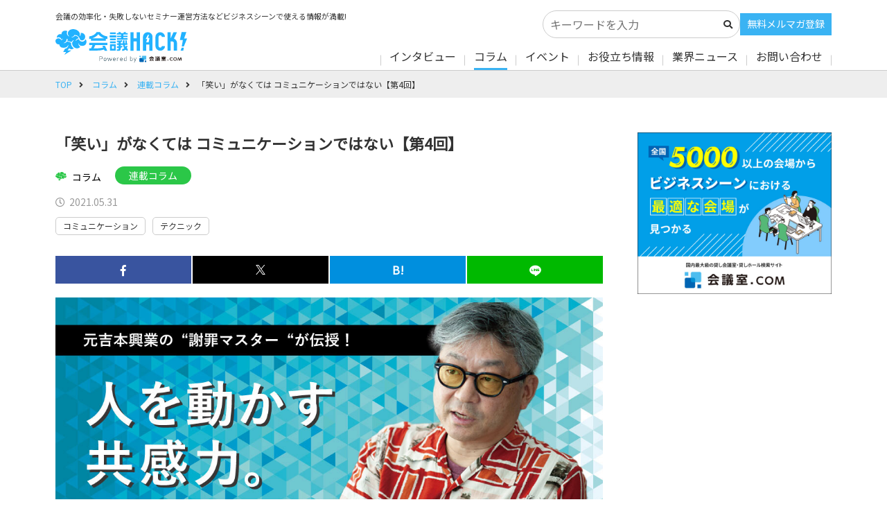

--- FILE ---
content_type: text/html; charset=UTF-8
request_url: https://www.kaigishitu.com/meeting-hacks/detail/column/serial-column/43988/
body_size: 16826
content:
<!DOCTYPE html>
<html lang="ja">
<head>
  <meta charset="utf-8">
  <meta name="referrer" content="unsafe-url">
  <link href="https://fonts.googleapis.com/css?family=Noto+Sans+JP" rel="stylesheet">
  <title>「笑い」がなくては コミュニケーションではない【第4回】 | 会議HACK!</title>
  <meta name="description" content="　">
  <meta name="viewport" content="width=device-width,initial-scale=1.0,minimum-scale=1.0">
  <meta http-equiv="Content-Script-Type" content="text/javascript">
  <meta http-equiv="Content-Style-Type" content="text/css">
  <link rel="canonical" href="https://www.kaigishitu.com/meeting-hacks/detail/column/serial-column/43988/">
  <link rel="stylesheet" href="/meeting-hacks/files/css/front/user/hack_parts.css?v=1635398088" type="text/css" media="all">
  <link rel="stylesheet" href="/meeting-hacks/files/css/front/user/hack_customize.css?v=1620283112" type="text/css" media="all">
  <script src="/meeting-hacks/files/user/meeting-hacks/js/library.js?v=1542348805" style="text/javascript"></script>
  <script src="/meeting-hacks/files/user/meeting-hacks/js/scripts.js?v=1602642105" style="text/javascript"></script>
  <link rel="icon" type="image/png" href="/meeting-hacks/files/user/meeting-hacks/images/favicon-16.ico?v=1485396788" sizes="16x16">
  <link rel="icon" type="image/png" href="/meeting-hacks/files/user/meeting-hacks/images/favicon-32.ico?v=1485396788" sizes="32x32">
  <script src="/meeting-hacks/files/user/meeting-hacks/js/jquery-2.2.4.min.js?v=1486348544" type="text/javascript"></script>
  <script src="/meeting-hacks/files/user/meeting-hacks/js/jquery.easing.min.js?v=1486348544" type="text/javascript"></script>
  <script src="/meeting-hacks/files/user/meeting-hacks/js/jquery.infinitescroll.edit.js?v=1485396863" type="text/javascript"></script>
  <script src="/meeting-hacks/files/user/meeting-hacks/js/jquery.sticky-kit.min.js?v=1485396863" type="text/javascript"></script>
  <script src="//r3.snva.jp/javascripts/reco/2/sna.js?k=aJsK2GvqEOE2b" type="text/javascript"></script>
  <script type="text/javascript">
    __snahost = "r3.snva.jp";
    __snak = "aJsK2GvqEOE2b";
  </script>
  <script type="text/javascript">
    __snahost = "r3.snva.jp";
    recoConstructer({
      k:"aJsK2GvqEOE2b",
      bcon:{
        basic:{
          items:[{id:"43988"}]
        }
      }
    });
  </script>

    
    
  <meta property="og:image" content="https://www.kaigishitu.com/meeting-hacks/images/2022/02/43988_ext_05_0.jpg">
  <meta property="og:locale" content="ja_JP">
  <meta property="og:type" content="website">
  <meta property="og:title" content="「笑い」がなくては コミュニケーションではない【第4回】">
  <meta property="og:description" content="　">
  <meta property="og:url" content="https://www.kaigishitu.com/meeting-hacks/detail/column/serial-column/43988/">
  <meta property="og:site_name" content="会議HACK!">

    
    
    
  <meta name="twitter:card" content="summary_large_image">
  <meta name="twitter:description" content="　">
  <meta name="twitter:image" content="https://www.kaigishitu.com/meeting-hacks/images/2022/02/43988_ext_05_0.jpg">
  <meta name="twitter:title" content="会議HACK! - 会議室.COMが運営するお役立ちノウハウ・会議術メディア">

    
  <script>
    var j$ = jQuery.noConflict();
  </script>

      
  <script type="application/ld+json">
    {
      "@context": "https://schema.org",
      "@type": "BreadcrumbList",
      "itemListElement": [
        {
          "@type": "ListItem",
          "position": 1,
          "name": "TOP",
          "item": "https://www.kaigishitu.com/meeting-hacks"
        },{
          "@type": "ListItem",
          "position": 2,
          "name": "コラム",
          "item": "https://www.kaigishitu.com/meeting-hacks/list/column/"
        },{
          "@type": "ListItem",
          "position": 3,
          "name": "連載コラム",
          "item": "https://www.kaigishitu.com/meeting-hacks/list/column/serial-column/"
        },{
          "@type": "ListItem",
          "position": 4,
          "name": "「笑い」がなくては コミュニケーションではない【第4回】"
        }
      ]
    }
  </script>

  
  <!-- Google Tag Manager -->
  <script>(function(w,d,s,l,i){w[l]=w[l]||[];w[l].push({'gtm.start':
  new Date().getTime(),event:'gtm.js'});var f=d.getElementsByTagName(s)[0],
  j=d.createElement(s),dl=l!='dataLayer'?'&l='+l:'';j.async=true;j.src=
  'https://www.googletagmanager.com/gtm.js?id='+i+dl;f.parentNode.insertBefore(j,f);
  })(window,document,'script','dataLayer','GTM-WB9CN8');</script>
  <!-- End Google Tag Manager -->

  
		<!-- All in One SEO 4.6.0 - aioseo.com -->
		<meta name="robots" content="max-image-preview:large" />
		<link rel="canonical" href="https://www.kaigishitu.com/meeting-hacks/detail/column/serial-column/43988/" />
		<meta name="generator" content="All in One SEO (AIOSEO) 4.6.0" />
		<meta property="og:locale" content="ja_JP" />
		<meta property="og:site_name" content="会議HACK! - 会議に関するお役立ちノウハウ・会議術を掲載したビジネスシーンで使える情報が満載のWebメディア" />
		<meta property="og:type" content="article" />
		<meta property="og:title" content="「笑い」がなくては コミュニケーションではない【第4回】 - 会議HACK!" />
		<meta property="og:url" content="https://www.kaigishitu.com/meeting-hacks/detail/column/serial-column/43988/" />
		<meta property="article:published_time" content="2021-05-28T01:17:28+00:00" />
		<meta property="article:modified_time" content="2022-02-23T04:57:16+00:00" />
		<meta name="twitter:card" content="summary_large_image" />
		<meta name="twitter:title" content="「笑い」がなくては コミュニケーションではない【第4回】 - 会議HACK!" />
		<script type="application/ld+json" class="aioseo-schema">
			{"@context":"https:\/\/schema.org","@graph":[{"@type":"BlogPosting","@id":"https:\/\/www.kaigishitu.com\/meeting-hacks\/detail\/column\/serial-column\/43988\/#blogposting","name":"\u300c\u7b11\u3044\u300d\u304c\u306a\u304f\u3066\u306f \u30b3\u30df\u30e5\u30cb\u30b1\u30fc\u30b7\u30e7\u30f3\u3067\u306f\u306a\u3044\u3010\u7b2c4\u56de\u3011 - \u4f1a\u8b70HACK!","headline":"\u300c\u7b11\u3044\u300d\u304c\u306a\u304f\u3066\u306f \u30b3\u30df\u30e5\u30cb\u30b1\u30fc\u30b7\u30e7\u30f3\u3067\u306f\u306a\u3044\u3010\u7b2c4\u56de\u3011","author":{"@id":"https:\/\/www.kaigishitu.com\/meeting-hacks\/detail\/author\/#author"},"publisher":{"@id":"https:\/\/www.kaigishitu.com\/meeting-hacks\/#organization"},"datePublished":"2021-05-28T10:17:28+09:00","dateModified":"2022-02-23T13:57:16+09:00","inLanguage":"ja","mainEntityOfPage":{"@id":"https:\/\/www.kaigishitu.com\/meeting-hacks\/detail\/column\/serial-column\/43988\/#webpage"},"isPartOf":{"@id":"https:\/\/www.kaigishitu.com\/meeting-hacks\/detail\/column\/serial-column\/43988\/#webpage"},"articleSection":"\u9023\u8f09\u30b3\u30e9\u30e0, \u30b3\u30df\u30e5\u30cb\u30b1\u30fc\u30b7\u30e7\u30f3, \u30c6\u30af\u30cb\u30c3\u30af"},{"@type":"BreadcrumbList","@id":"https:\/\/www.kaigishitu.com\/meeting-hacks\/detail\/column\/serial-column\/43988\/#breadcrumblist","itemListElement":[{"@type":"ListItem","@id":"https:\/\/www.kaigishitu.com\/meeting-hacks\/#listItem","position":1,"name":"Home","item":"https:\/\/www.kaigishitu.com\/meeting-hacks\/","nextItem":"https:\/\/www.kaigishitu.com\/meeting-hacks\/detail\/column\/serial-column\/43988\/#listItem"},{"@type":"ListItem","@id":"https:\/\/www.kaigishitu.com\/meeting-hacks\/detail\/column\/serial-column\/43988\/#listItem","position":2,"name":"\u300c\u7b11\u3044\u300d\u304c\u306a\u304f\u3066\u306f \u30b3\u30df\u30e5\u30cb\u30b1\u30fc\u30b7\u30e7\u30f3\u3067\u306f\u306a\u3044\u3010\u7b2c4\u56de\u3011","previousItem":"https:\/\/www.kaigishitu.com\/meeting-hacks\/#listItem"}]},{"@type":"Organization","@id":"https:\/\/www.kaigishitu.com\/meeting-hacks\/#organization","name":"\u4f1a\u8b70HACK!","url":"https:\/\/www.kaigishitu.com\/meeting-hacks\/"},{"@type":"WebPage","@id":"https:\/\/www.kaigishitu.com\/meeting-hacks\/detail\/column\/serial-column\/43988\/#webpage","url":"https:\/\/www.kaigishitu.com\/meeting-hacks\/detail\/column\/serial-column\/43988\/","name":"\u300c\u7b11\u3044\u300d\u304c\u306a\u304f\u3066\u306f \u30b3\u30df\u30e5\u30cb\u30b1\u30fc\u30b7\u30e7\u30f3\u3067\u306f\u306a\u3044\u3010\u7b2c4\u56de\u3011 - \u4f1a\u8b70HACK!","inLanguage":"ja","isPartOf":{"@id":"https:\/\/www.kaigishitu.com\/meeting-hacks\/#website"},"breadcrumb":{"@id":"https:\/\/www.kaigishitu.com\/meeting-hacks\/detail\/column\/serial-column\/43988\/#breadcrumblist"},"datePublished":"2021-05-28T10:17:28+09:00","dateModified":"2022-02-23T13:57:16+09:00"},{"@type":"WebSite","@id":"https:\/\/www.kaigishitu.com\/meeting-hacks\/#website","url":"https:\/\/www.kaigishitu.com\/meeting-hacks\/","name":"\u4f1a\u8b70HACK!","description":"\u4f1a\u8b70\u306b\u95a2\u3059\u308b\u304a\u5f79\u7acb\u3061\u30ce\u30a6\u30cf\u30a6\u30fb\u4f1a\u8b70\u8853\u3092\u63b2\u8f09\u3057\u305f\u30d3\u30b8\u30cd\u30b9\u30b7\u30fc\u30f3\u3067\u4f7f\u3048\u308b\u60c5\u5831\u304c\u6e80\u8f09\u306eWeb\u30e1\u30c7\u30a3\u30a2","inLanguage":"ja","publisher":{"@id":"https:\/\/www.kaigishitu.com\/meeting-hacks\/#organization"}}]}
		</script>
		<!-- All in One SEO -->

<link rel='stylesheet' id='pardot-css'  href='https://www.kaigishitu.com/meeting-hacks/content/plugins/pardot/build/style-index.css?ver=1702015125' type='text/css' media='all' />
<link rel='stylesheet' id='style-css'  href='https://www.kaigishitu.com/meeting-hacks/content/themes/kaigihack/asset/css/adrotate.css' type='text/css' media='all' />
<script type='text/javascript' id='wp-statistics-tracker-js-extra'>
/* <![CDATA[ */
var WP_Statistics_Tracker_Object = {"hitRequestUrl":"https:\/\/www.kaigishitu.com\/meeting-hacks\/wp-json\/wp-statistics\/v2\/hit?wp_statistics_hit_rest=yes&track_all=1&current_page_type=post&current_page_id=2883&search_query&page_uri=L2RldGFpbC9jb2x1bW4vc2VyaWFsLWNvbHVtbi80Mzk4OC8","keepOnlineRequestUrl":"https:\/\/www.kaigishitu.com\/meeting-hacks\/wp-json\/wp-statistics\/v2\/online?wp_statistics_hit_rest=yes&track_all=1&current_page_type=post&current_page_id=2883&search_query&page_uri=L2RldGFpbC9jb2x1bW4vc2VyaWFsLWNvbHVtbi80Mzk4OC8","option":{"dntEnabled":false,"cacheCompatibility":false}};
/* ]]> */
</script>
<script type='text/javascript' src='https://www.kaigishitu.com/meeting-hacks/content/plugins/wp-statistics/assets/js/tracker.js' id='wp-statistics-tracker-js'></script>
<!-- Analytics by WP Statistics v14.2 - https://wp-statistics.com/ -->
<!-- ## NXS/OG ## --><!-- ## NXSOGTAGS ## --><!-- ## NXS/OG ## -->


<!-- TETORI tag www.kaigishitu.com -->
<script>
(function (w, d, s, u) {
  // TAG VERSION 1.00
  if (w._wsq_init_flg) {
    return false;
  }
  w._wsq_init_flg = true;
  _wsq = w._wsq || (_wsq = []);
  _wsq.push(['init', u, 2867]);
  _wsq.push(['domain', 'www.kaigishitu.com']);
  var a = d.createElement(s); a.async = 1; a.charset='UTF-8'; a.src = 'https://cdn.' + u + '/share/js/tracking.js';
  var b = d.getElementsByTagName(s)[0]; b.parentNode.insertBefore(a, b);
})(window, document, 'script', 'tetori.link');
</script>

</head>
<body>

  <div id="fb-root"></div>
  <script>(function(d, s, id) {
    var js, fjs = d.getElementsByTagName(s)[0];
    if (d.getElementById(id)) return;
    js = d.createElement(s); js.id = id;
    js.src = "//connect.facebook.net/ja_JP/sdk.js#xfbml=1&version=v2.8&appId=258963681189734";
    fjs.parentNode.insertBefore(js, fjs);
  }(document, 'script', 'facebook-jssdk'));</script>

  
  <!-- Google Tag Manager (noscript) -->
  <noscript><iframe src="https://www.googletagmanager.com/ns.html?id=GTM-WB9CN8"
  height="0" width="0" style="display:none;visibility:hidden"></iframe></noscript>
  <!-- End Google Tag Manager (noscript) -->

    
    <header class="l-header">
    <div class="l-header__inner">
      <div class="l-header__menu" data-js="nav-menu">
        <span class="l-header__menu__bar -top"></span>
        <span class="l-header__menu__bar -middle"></span>
        <span class="l-header__menu__bar -bottom"></span>
      </div>
      <div class="l-header__logoArea">
        <div class="l-header__description is-pc">会議の効率化・失敗しないセミナー運営方法などビジネスシーンで使える情報が満載!</div>
        <div class="l-header__logo">
          <a class="l-header__logo__link" href="https://www.kaigishitu.com/meeting-hacks/"><img src="/meeting-hacks/files/user/meeting-hacks/images/common/logo.svg?v=1542348517" alt="会議HACK!"></a>
          <div class="l-header__logo__poweredby"><img src="/meeting-hacks/files/user/meeting-hacks/images/common/poweredby.png?v=1542348517" alt="Powered by 会議室.COM"></div>
        </div>
      </div>
      <div class="l-header__menuArea">
        <div class="form-wrap">
          <form class="l-header__search" action="https://www.kaigishitu.com/meeting-hacks/" method="get">
                        <input class="l-header__search__input" type="text" name="s" value="" placeholder="キーワードを入力" autocomplete="off">
            <button class="l-header__search__submit" type="submit"><i class="l-header__search__submit__symbol fas fa-search"></i></button>
          </form>
        </div>
        <nav class="l-nav is-top">
                    <ul class="l-nav__list">
                        <li class="l-nav__item" data-js="nav-child-toggle">
                                          <a class="l-nav__link l-nav__button--sp" href="https://www.kaigishitu.com/meeting-hacks/list/interview/">インタビュー</a>
                            <ul class="l-nav__child" data-js="nav-child-toggle-contents">
                <li class="l-nav__child__item is-sp"><a class="l-nav__child__link" href="https://www.kaigishitu.com/meeting-hacks/list/interview/">インタビュー トップ</a></li>
                                <li class="l-nav__child__item"><a class="l-nav__child__link" href="https://www.kaigishitu.com/meeting-hacks/list/interview/smart-meeting/">スマート会議術</a></li>
                                <li class="l-nav__child__item"><a class="l-nav__child__link" href="https://www.kaigishitu.com/meeting-hacks/list/interview/venue-operator/">施設運営者インタビュー</a></li>
                              </ul>
              
            </li>
                        <li class="l-nav__item" data-js="nav-child-toggle">
                                          <a class="l-nav__link l-nav__button--sp is-current" href="https://www.kaigishitu.com/meeting-hacks/list/column/">コラム</a>
                            <ul class="l-nav__child" data-js="nav-child-toggle-contents">
                <li class="l-nav__child__item is-sp"><a class="l-nav__child__link" href="https://www.kaigishitu.com/meeting-hacks/list/column/">コラム トップ</a></li>
                                <li class="l-nav__child__item"><a class="l-nav__child__link" href="https://www.kaigishitu.com/meeting-hacks/list/column/serial-column/">連載コラム</a></li>
                                <li class="l-nav__child__item"><a class="l-nav__child__link" href="https://www.kaigishitu.com/meeting-hacks/list/column/meeting-senryu/">会議あるある川柳</a></li>
                              </ul>
              
            </li>
                        <li class="l-nav__item" data-js="nav-child-toggle">
                                          <a class="l-nav__link l-nav__button--sp" href="https://www.kaigishitu.com/meeting-hacks/list/event/">イベント</a>
                            <ul class="l-nav__child" data-js="nav-child-toggle-contents">
                <li class="l-nav__child__item is-sp"><a class="l-nav__child__link" href="https://www.kaigishitu.com/meeting-hacks/list/event/">イベント トップ</a></li>
                                <li class="l-nav__child__item"><a class="l-nav__child__link" href="https://www.kaigishitu.com/meeting-hacks/list/event/event-report/">イベントレポート</a></li>
                              </ul>
              
            </li>
                        <li class="l-nav__item" data-js="nav-child-toggle">
                                          <a class="l-nav__link l-nav__button--sp" href="https://www.kaigishitu.com/meeting-hacks/list/useful-info/">お役立ち情報</a>
                            <ul class="l-nav__child" data-js="nav-child-toggle-contents">
                <li class="l-nav__child__item is-sp"><a class="l-nav__child__link" href="https://www.kaigishitu.com/meeting-hacks/list/useful-info/">お役立ち情報 トップ</a></li>
                                <li class="l-nav__child__item"><a class="l-nav__child__link" href="https://www.kaigishitu.com/meeting-hacks/list/useful-info/article01/">組織をつくる</a></li>
                                <li class="l-nav__child__item"><a class="l-nav__child__link" href="https://www.kaigishitu.com/meeting-hacks/list/useful-info/article02/">効率を上げる</a></li>
                                <li class="l-nav__child__item"><a class="l-nav__child__link" href="https://www.kaigishitu.com/meeting-hacks/list/useful-info/article03/">社員を育てる</a></li>
                                <li class="l-nav__child__item"><a class="l-nav__child__link" href="https://www.kaigishitu.com/meeting-hacks/list/useful-info/article04/">企画を考える</a></li>
                                <li class="l-nav__child__item"><a class="l-nav__child__link" href="https://www.kaigishitu.com/meeting-hacks/list/useful-info/article05/">思いを伝える</a></li>
                                <li class="l-nav__child__item"><a class="l-nav__child__link" href="https://www.kaigishitu.com/meeting-hacks/list/useful-info/article06/">環境を整える</a></li>
                                <li class="l-nav__child__item"><a class="l-nav__child__link" href="https://www.kaigishitu.com/meeting-hacks/list/useful-info/glossary/">用語集</a></li>
                              </ul>
              
            </li>
                        <li class="l-nav__item" data-js="nav-child-toggle">
                                          <a class="l-nav__link l-nav__button--sp" href="https://www.kaigishitu.com/meeting-hacks/list/industrynews/">業界ニュース</a>
                            <ul class="l-nav__child" data-js="nav-child-toggle-contents">
                <li class="l-nav__child__item is-sp"><a class="l-nav__child__link" href="https://www.kaigishitu.com/meeting-hacks/list/industrynews/">業界ニュース トップ</a></li>
                                <li class="l-nav__child__item"><a class="l-nav__child__link" href="https://www.kaigishitu.com/meeting-hacks/list/industrynews/facility/">施設情報</a></li>
                                <li class="l-nav__child__item"><a class="l-nav__child__link" href="https://www.kaigishitu.com/meeting-hacks/list/industrynews/questionnaire/">アンケート</a></li>
                              </ul>
              
            </li>
                        <li class="l-nav__item">
                                          <a class="l-nav__link" href="https://www.kaigishitu.com/sf/form/inquiry_hack/" target="_blank" rel="noopener noreferrer">お問い合わせ</a>
              
            </li>
                      </ul>
                    <div class="l-header__mgRegist">
            <form class="l-header__search" action="https://www.kaigishitu.com/meeting-hacks/" method="get">
                            <input class="l-header__search__input" type="text" name="s" value="" placeholder="キーワードを入力" autocomplete="off">
              <button class="l-header__search__submit" type="submit"><i class="l-header__search__submit__symbol fas fa-search"></i></button>
            </form>
            <a href="https://www.kaigishitu.com/meeting-hacks/magazine/" class="l-header__mgRegist__link">無料メルマガ登録</a>
          </div>
          <div class="l-nav__social is-sp">
            <div class="l-nav__social__heading">Follow us!</div>
            <ul class="l-nav__social__list">
              <li class="l-nav__social__item -facebook"><a class="l-nav__social__link" href="https://www.facebook.com/meetinghacks/" target="_blank" rel="noopener noreferrer"><i class="l-nav__social__symbol fab fa-facebook-f"></i>Facebook</a></li>
              <li class="l-nav__social__item -twitter"><a class="l-nav__social__link" href="https://twitter.com/meetinghacks" target="_blank" rel="noopener noreferrer"><i class="l-nav__social__symbol fab fa-twitter"></i>Twitter</a></li>
            </ul>
          </div>
        </nav>
      </div>
    </div>
  </header>
    
    <div class="l-breadcrumb">
    <ul class="l-breadcrumb__list">
      <li class="l-breadcrumb__item"><a href="https://www.kaigishitu.com/meeting-hacks/">TOP</a></li>
                  <li class="l-breadcrumb__item">
        <i class="l-breadcrumb__symbol fas fa-angle-right"></i>
        <a href="https://www.kaigishitu.com/meeting-hacks/list/column/">コラム</a>
      </li>
            <li class="l-breadcrumb__item">
        <i class="l-breadcrumb__symbol fas fa-angle-right"></i>
        <a href="https://www.kaigishitu.com/meeting-hacks/list/column/serial-column/">連載コラム</a>
      </li>
            <li class="l-breadcrumb__item">
        <i class="l-breadcrumb__symbol fas fa-angle-right"></i>「笑い」がなくては コミュニケーションではない【第4回】
      </li>
    </ul>
  </div>
  
  <div class="l-container--middle">
    <div class="l-container--main">

      <main class="p-topics">

                
                <div class="p-topics__article__head">

          <h1 class="p-topics__article__heading">「笑い」がなくては コミュニケーションではない【第4回】</h1>

                    <div class="p-topics__article__category__outer">
                        <div class="c-topics__category p-topics__article__category"><svg class="c-topics__category__symbol"><use xlink:href="#symbol-brain" fill="#2bc748"/></svg><a href="https://www.kaigishitu.com/meeting-hacks/list/column/">コラム</a></div>
                        <div class="c-topics__label p-topics__article__label" style="background-color:#2bc748;"><a href="https://www.kaigishitu.com/meeting-hacks/list/column/serial-column/">連載コラム</a></div>
          </div>
          
          <time class="c-topics__date p-topics__article__date" datetime="2021-05-31"><i class="c-topics__date__symbol far fa-clock"></i>2021.05.31</time>

                    <ul class="c-tag p-topics__article__tag">
                                    <li class="c-tag__item p-topics__article__tag__item"><a class="c-tag__link p-topics__article__tag__link" href="https://www.kaigishitu.com/meeting-hacks/list/?tag_id=137&tag_search=1">コミュニケーション</a></li>
                                    <li class="c-tag__item p-topics__article__tag__item"><a class="c-tag__link p-topics__article__tag__link" href="https://www.kaigishitu.com/meeting-hacks/list/?tag_id=16&tag_search=1">テクニック</a></li>
                      </ul>
          
        </div>
                
                
                <ul class="p-topics__share">
          <li class="p-topics__share__item"><a rel="noopener" class="p-topics__share__link -facebook" href="http://www.facebook.com/share.php?u=https://www.kaigishitu.com/meeting-hacks/detail/column/serial-column/43988/" target="_blank" rel="nofollow noopener noreferrer"><i class="p-topics__share__symbol fab fa-facebook-f"></i></a></li>
          <li class="p-topics__share__item"><a rel="noopener" class="p-topics__share__link -twitter" href="https://twitter.com/share?url=https://www.kaigishitu.com/meeting-hacks/detail/column/serial-column/43988/" target="_blank" rel="nofollow noopener noreferrer"><i class="p-topics__share__symbol fab fa-twitter"></i></a></li>
          <li class="p-topics__share__item"><a rel="noopener" class="p-topics__share__link -hatebu" href="http://b.hatena.ne.jp/add?mode=confirm&amp;url=https://www.kaigishitu.com/meeting-hacks/detail/column/serial-column/43988/&amp;title=「笑い」がなくては コミュニケーションではない【第4回】" target="_blank" rel="nofollow noopener noreferrer">B!</a></li>
          <li class="p-topics__share__item"><a class="p-topics__share__link -line" href="https://timeline.line.me/social-plugin/share?url=https://www.kaigishitu.com/meeting-hacks/detail/column/serial-column/43988/"><i class="p-topics__share__symbol fab fa-line"></i></a></li>
        </ul>
                
                <div id="single_main_image"><img src="https://www.kaigishitu.com/meeting-hacks/images/2022/02/43988_ext_05_0.jpg" alt="「笑い」がなくては コミュニケーションではない【第4回】" width="100%">株式会社モダン・ボーイズ 竹中功</div>

        <p style="background: #f1f1f1; color: #393939; padding: 12px 20px; margin: 40px 0 0;">この記事はプロモーションが含まれていることがあります。</p>

                        <article class="hack_paragraph">
          　
        </article>
                
                <section class="p-topics__anchor">
          <div class="p-topics__anchor__heading">目次</div>
          <ul class="p-topics__anchor__list">
                        <li class="p-topics__anchor__item"><a class="p-topics__anchor__link" href="#anchor1"><i class="p-topics__anchor__link__symbol fas fa-angle-down"></i><strong>コミュニケーションには「笑い」が必要。</strong></a></li>
                        <li class="p-topics__anchor__item"><a class="p-topics__anchor__link" href="#anchor2"><i class="p-topics__anchor__link__symbol fas fa-angle-down"></i><strong>最近、笑っていますか?</strong></a></li>
                        <li class="p-topics__anchor__item"><a class="p-topics__anchor__link" href="#anchor3"><i class="p-topics__anchor__link__symbol fas fa-angle-down"></i><strong>楽しい気持ちは共感を生む</strong></a></li>
                        <li class="p-topics__anchor__item"><a class="p-topics__anchor__link" href="#anchor4"><i class="p-topics__anchor__link__symbol fas fa-angle-down"></i><strong>緊張の緩和で「笑い」が生まれる</strong></a></li>
                        <li class="p-topics__anchor__item"><a class="p-topics__anchor__link" href="#anchor5"><i class="p-topics__anchor__link__symbol fas fa-angle-down"></i><strong>お笑いをネタにしよう</strong></a></li>
                      </ul>
        </section>
        
<script async src="https://pagead2.googlesyndication.com/pagead/js/adsbygoogle.js?client=ca-pub-7893409753689937"
     crossorigin="anonymous"></script>
<ins class="adsbygoogle"
     style="display:block; text-align:center;"
     data-ad-layout="in-article"
     data-ad-format="fluid"
     data-ad-client="ca-pub-7893409753689937"
     data-ad-slot="1795255871"></ins>
<script>
     (adsbygoogle = window.adsbygoogle || []).push({});
</script>

                





<article class="hack_paragraph" id="anchor1">

  
  
  
  
<h2 class="subhead">コミュニケーションには「笑い」が必要。</h2>

  
  
  

<p>私の持論である。</p>


  
  
  

<p>「笑いがなくてはコミュニケーションではない」ということで「笑門来福」だ。</p>


  
  
  

<p>大阪府東大阪市の枚岡神社では毎年年末に新しい注連縄（しめなわ）を鳥居に掛けるが、その時、その下で大声で笑い倒すイベントがある。これは「注連縄掛神事(通称:お笑い神事)」と呼ばれ、「1年間の色々な出来事とともに笑い笑って心の岩戸を開きましょう」というものだ。</p>


  
  
  

<p>宮司さんの厳かな笑い声(?)に始まって、ついには巫女さんも参拝者も全員が境内で笑い倒している。動画サイトにもあがっているので見てもらいたい。見ているだけでこっちまで笑えてくる。「笑い」は「笑い」を誘うのだ。そして色んな不安も忘れさせてくれる活力の源でもある。</p>


  
  
  

<p>そういう意味でも、コミュニケーションの話題のなかに「面白い」ことや「笑える」ものが含まれると、良い人間関係がスピーディに築かれる。</p>


  
  
  

<p>ぜひ進んで、笑顔で話し、進んで笑うことをお勧めする。その「お笑い神事」ではないが、無理矢理でもいい。笑いはじめると、本当に楽しくなってくるものだ。</p>


  
</article>




<article class="hack_paragraph" id="anchor2">

  
  
  
  
<h2 class="subhead">最近、笑っていますか?</h2>

  
  
  

<p>色々な場面で講師などをしている時に「最近、声をあげて笑ったことがありますか? それはどんなことでしたか?」などと質問する機会があるのだが、総じて男性は「最近、笑ってませんね、この20年ほど」といって私を笑わせてくれるが、実際に聞くと、「本当に自分の子どもが小さい時に笑ったぐらいかな?」などという。声をあげて笑った記憶がないそうだ。</p>


  
  
  

<p>対して女性陣はさすがによく笑っているようだ。</p>


  
  
  

<p>「スーパーのイケメン店員をおだてて値切ってみたんよ、アカンかったけど」と、ある女性が笑いながら話していた。先日、私が見た風景だが、大阪駅前のデパートで「孫にランドセルをプレゼントしたいねんけど、一番安いのなんぼ?」って聞いたおばちゃん二人、「6万円ほどのが人気ですね」と答える店員さんに、「私でもそんな高いカバン、持ってへんわ」といって、現物も見ずに笑いながら去って行った。恐るべき大阪のおばちゃん。値段を聞くのはタダ、笑って済ませる。女性はいつでもどこでもよく笑うのだ。</p>


  
</article>




<article class="hack_paragraph" id="anchor3">

  
  
  
  
<h2 class="subhead">楽しい気持ちは共感を生む</h2>

  
  
  

<p>「お笑い」を定義すると何ページあっても誌面が足りないのだが、コツをお伝えするといえば「他人と話す時に面白いと思うことをいうより、自分の失敗談をする。ユーモアを織り込む」などがあれば他人に楽しい人だと思われやすい。</p>


  
  
  

<p>この「楽しい気持ち」は安心や信頼、そして共感できる人という認識を持ってもらえ、他人との距離がすぐに近くなるのだが、声を上げて笑うということは脳内麻薬ともいわれているエンドルフィンの分泌を進めるそうだ。これは脳内の内在性鎮痛系に関わり、多幸感をもたらすといわれている。</p>


  
  
  

<p>何なら吉本興業の芸人のギャグをいってみたり、ちょっとおっちょこちょいなことをいっておどけてみせたり、たまには小さな失敗やもの知らずの自分を恥ずかしがらずに見せたら、親近感もわき、「誰にも失敗はある」という共感も覚えられる。</p>


  
  
  

<p>実は私は、野球やサッカーなどのスポーツに疎く、知っていることといえば野球は1チーム9人、サッカーは11人でやるということぐらいだ。サッカーのJリーグがどうやってJ1からJ2に落ちたり上がったりするのかというルールも知らなかった。</p>


  
  
  

<p>ミスや失敗を「自分は知らない」と照れずに認めることは、いい「自己表現」だといえる。</p>


  
  
  

<p>立場が上の者であろうがなかろうが、弱点をさらすことによって人間味を感じとってもらうことは、知識やいいところだけでなく、無知や失敗をも表現して共感を呼ぶ。</p>


  
  
  

<p>そういう意味でも、必要や不必要を問わず、会話のなかに「笑い」があることはとても意味があるのである。知らないことは知った人に教わればいいし、興味があることに出会ったら何歳になっても学習をすればいい。</p>


  
</article>




<article class="hack_paragraph" id="anchor4">

  
  
  
  
<h2 class="subhead">緊張の緩和で「笑い」が生まれる</h2>

  
  
  

<p>私が大学生の時、ある雑誌のインタビューで二代目桂枝雀に直接お会いした時に聞いた「緊張の緩和があった時こそ笑いが生まれる」という理論は、吉本興業に入社後、何度も目にした。「お笑い」は舞台の上でまず「緊張」を設定して物語を進め、その後、「緩和」を与えて、オチをつけるということが多い。</p>


  
  
  

<p>そういう意味ではダウンタウンの年末恒例『笑ってはいけないシリーズ』においては、タイトルからして「笑ってはいけない」のである。ということはそういう緊張感のなか、色んな芸人やタレント、俳優やスポーツ選手らが笑いの刺客人として登場し、まさに彼、彼女らが「緩和」の役割を担っているというわけである。</p>


  
</article>




<article class="hack_paragraph" id="anchor5">

  
  
  
  
<h2 class="subhead">お笑いをネタにしよう</h2>

  
  
  

<p>そこで私なら、何か共通の話題でもネタにして、関係を柔和にしていくだろう。吉本興業に長年勤めたからというわけではないが「お笑い」をネタにするといいと思う。</p>


  
  
  

<p>「最近、どのコンビの漫才が好き?」<br class="ex_br">「吉本新喜劇では誰が好き? どんなギャグが好き?」<br class="ex_br">「花月で生の漫才や落語、見たことある?」 </p>


  
  
  

<p>なんてことから会話を始めると、人間間の距離が縮まり、一緒にいて楽しい人物だと認識が変わるようになる。</p>


  
  
  

<p>この「楽しい人間」と思ってもらうには、政治や経済、歴史などの話から入ってもなかなかたどり着けないが、「お笑い」の話題からだと罪もないし、楽しい話題を話すわけだから、楽しい会話になり、ひいては「楽しい人間像」が感じとられ、良好な関係を生むことになるのだ。</p>


  
</article>


        
        
                                        <div class="prof">
                    <div class="prof_img"><img src="https://www.kaigishitu.com/meeting-hacks/images/2022/02/43294_ext_02_0.jpg" alt="" width="100%"></div>
                    <dl>
            <dt>竹中 功（たけなか いさお）<span class="prof_post">モダン・ボーイズ</span></dt>
            <dd>株式会社モダン・ボーイズCOO。同志社大学卒業、同志社大学大学院修了。吉本興業株式会社入社後、宣伝広報室を設立。よしもとNSC（吉本総合芸能学院）の開校や心斎橋筋2丁目劇場、なんばグランド花月、ヨシモト∞ホールなどの開場に携わる。コンプライアンス・リスク管理委員、よしもとクリエイティブ・エージェンシー専務取締役、よしもとアドミニストレーション代表取締役などを経て、2015年退社。現在はビジネス人材の育成や広報、危機管理などに関するコンサルタント活動に加え、刑務所での改善指導を行うなど、その活動は多岐にわたる。著書に『<a href="https://amzn.to/34OFuYX" target="_blank" rel="nofollow">謝罪力</a>』（日経BP社）、『<a href="https://amzn.to/2rxNdfK" target="_blank" rel="nofollow">よい謝罪　仕事の危機を乗り切るための謝る技術</a>』（日経BP社）、『<a href="https://amzn.to/2NY79zS" target="_blank" rel="nofollow">他人（ひと）も自分も自然に動き出す 最高の「共感力」</a>』（日本実業出版社）がある。</dd>
          </dl>
        </div>
                        
                
                <ul class="p-topics__share">
          <li class="p-topics__share__item"><a rel="noopener" class="p-topics__share__link -facebook" href="http://www.facebook.com/share.php?u=https://www.kaigishitu.com/meeting-hacks/detail/column/serial-column/43988/" target="_blank" rel="nofollow noopener noreferrer"><i class="p-topics__share__symbol fab fa-facebook-f"></i></a></li>
          <li class="p-topics__share__item"><a rel="noopener" class="p-topics__share__link -twitter" href="https://twitter.com/share?url=https://www.kaigishitu.com/meeting-hacks/detail/column/serial-column/43988/" target="_blank" rel="nofollow noopener noreferrer"><i class="p-topics__share__symbol fab fa-twitter"></i></a></li>
          <li class="p-topics__share__item"><a rel="noopener" class="p-topics__share__link -hatebu" href="http://b.hatena.ne.jp/add?mode=confirm&amp;url=https://www.kaigishitu.com/meeting-hacks/detail/column/serial-column/43988/&amp;title=「笑い」がなくては コミュニケーションではない【第4回】" target="_blank" rel="nofollow noopener noreferrer">B!</a></li>
          <li class="p-topics__share__item"><a class="p-topics__share__link -line" href="https://timeline.line.me/social-plugin/share?url=https://www.kaigishitu.com/meeting-hacks/detail/column/serial-column/43988/"><i class="p-topics__share__symbol fab fa-line"></i></a></li>
        </ul>
                
                
                        <section class="p-topics__series p-topics__section">
          <h2 class="p-topics__section__heading"><i class="p-topics__section__heading__symbol fas fa-link"></i>この記事の連載・シリーズ</h2>
          <ul class="p-topics__series__list">
                                    <li class="p-topics__series__item"><a class="p-topics__series__link" href="https://www.kaigishitu.com/meeting-hacks/detail/column/serial-column/43831/">
                <div class="p-topics__series__picture"><img src="https://www.kaigishitu.com/meeting-hacks/images/2022/02/43831_ext_05_0.jpg" alt="あれこれと難しく考えない【第1回】"></div>
                <div class="p-topics__series__information">
                  <div class="p-topics__series__title">あれこれと難しく考えない【第1回】</div>
                  <time class="p-topics__series__date" datetime="2021-05-10"><i class="p-topics__series__date__symbol far fa-clock"></i>2021.05.10</time>
                </div>
              </a></li>
                                    <li class="p-topics__series__item"><a class="p-topics__series__link" href="https://www.kaigishitu.com/meeting-hacks/detail/column/serial-column/43842/">
                <div class="p-topics__series__picture"><img src="https://www.kaigishitu.com/meeting-hacks/images/2022/02/43842_ext_05_0.jpg" alt="そもそも、良いコミュニケーションとは?【第2回】"></div>
                <div class="p-topics__series__information">
                  <div class="p-topics__series__title">そもそも、良いコミュニケーションとは?【第2回】</div>
                  <time class="p-topics__series__date" datetime="2021-05-17"><i class="p-topics__series__date__symbol far fa-clock"></i>2021.05.17</time>
                </div>
              </a></li>
                                    <li class="p-topics__series__item"><a class="p-topics__series__link" href="https://www.kaigishitu.com/meeting-hacks/detail/column/serial-column/43936/">
                <div class="p-topics__series__picture"><img src="https://www.kaigishitu.com/meeting-hacks/images/2022/02/43936_ext_05_0.jpg" alt="コミュニケーションの現場で 起きている変化【第3回】"></div>
                <div class="p-topics__series__information">
                  <div class="p-topics__series__title">コミュニケーションの現場で 起きている変化【第3回】</div>
                  <time class="p-topics__series__date" datetime="2021-05-24"><i class="p-topics__series__date__symbol far fa-clock"></i>2021.05.24</time>
                </div>
              </a></li>
                      </ul>
        </section>
                        
                
                        <div class="p-topics__pager">
          <div class="p-topics__pager__item"><a class="p-topics__pager__link -prev" href="https://www.kaigishitu.com/meeting-hacks/detail/column/serial-column/43943/"><i class="p-topics__pager__symbol fas fa-angle-left"></i>前の記事</a></div>          <div class="p-topics__pager__item"><a class="p-topics__pager__link -next" href="https://www.kaigishitu.com/meeting-hacks/detail/column/serial-column/43997/">次の記事<i class="p-topics__pager__symbol fas fa-angle-right"></i></a></div>        </div>
                        
<div style="margin: 40px 0;">
<script async src="https://pagead2.googlesyndication.com/pagead/js/adsbygoogle.js?client=ca-pub-7893409753689937"
     crossorigin="anonymous"></script>
<ins class="adsbygoogle"
     style="display:block; text-align:center;"
     data-ad-layout="in-article"
     data-ad-format="fluid"
     data-ad-client="ca-pub-7893409753689937"
     data-ad-slot="1795255871"></ins>
<script>
     (adsbygoogle = window.adsbygoogle || []).push({});
</script>
</div>

                

                        <section class="p-topics__moreread p-topics__section">
          <h2 class="p-topics__section__heading"><i class="p-topics__section__heading__symbol fas fa-bookmark"></i>あわせて読みたい</h2>
          <ul class="p-topics__moreread">
                                    <li class="p-topics__moreread__item"><a class="p-topics__moreread__link" href="https://www.kaigishitu.com/meeting-hacks/detail/interview/smart-meeting/38166/">
                <div class="p-topics__moreread__picture"><img src="https://www.kaigishitu.com/meeting-hacks/images/2019/11/38166_ext_05_0_tr.jpg" alt="元よしもとの“謝罪マスター”が、刑務所で働く理由【スマート会議術第91回】"></div>
                <div class="p-topics__moreread__information">
                                    <div class="p-topics__moreread__title">元よしもとの“謝罪マスター”が、刑務所で働く理由【スマート会議術第91回】</div>
                                    <time class="p-topics__moreread__date" datetime="2019-11-11"><i class="p-topics__moreread__date__symbol far fa-clock"></i>2019.11.11</time>
                </div>
              </a></li>
                                    <li class="p-topics__moreread__item"><a class="p-topics__moreread__link" href="https://www.kaigishitu.com/meeting-hacks/detail/interview/smart-meeting/38331/">
                <div class="p-topics__moreread__picture"><img src="https://www.kaigishitu.com/meeting-hacks/images/2019/11/38331_ext_05_0_tr.jpg" alt="弱者の立場で相手の気持ちを理解する【スマート会議術第92回】"></div>
                <div class="p-topics__moreread__information">
                                    <div class="p-topics__moreread__title">弱者の立場で相手の気持ちを理解する【スマート会議術第92回】</div>
                                    <time class="p-topics__moreread__date" datetime="2019-11-15"><i class="p-topics__moreread__date__symbol far fa-clock"></i>2019.11.15</time>
                </div>
              </a></li>
                      </ul>
        </section>
                
        
                

                        <section class="p-topics__moreread p-topics__section">
          <h2 class="p-topics__section__heading"><i class="p-topics__section__heading__symbol fas fa-star"></i>こちらもオススメ</h2>
          <ul class="p-topics__moreread">
                                    <li class="p-topics__moreread__item"><a class="p-topics__moreread__link" href="https://www.kaigishitu.com/meeting-hacks/detail/event/event-report/42190/">
                <div class="p-topics__moreread__picture"><img src="https://www.kaigishitu.com/meeting-hacks/images/2022/02/42190_ext_05_0.jpg" alt="会議HACK！サミット～テレワーク時代の新しい働き方～DAY2開催！"></div>
                <div class="p-topics__moreread__information">
                                    <div class="p-topics__moreread__title">会議HACK！サミット～テレワーク時代の新しい働き方～DAY2開催！</div>
                                    <time class="p-topics__moreread__date" datetime="2020-12-23"><i class="p-topics__moreread__date__symbol far fa-clock"></i>2020.12.23</time>
                </div>
              </a></li>
                      </ul>
        </section>
                
        
        <div id="reco12"></div>
        <script type="text/javascript">
          __snahost = "r3.snva.jp";
          recoConstructer({ k: "aJsK2GvqEOE2b", recommend: { rule: { tmpl: 12, target_id: "reco12", id: ["43988"] } } });
        </script>

        <div id="reco17"></div>
        <script type="text/javascript">
          __snahost = "r3.snva.jp";
          recoConstructer({ k: "aJsK2GvqEOE2b", recommend: { rule: { tmpl: 17 , target_id: "reco17" } } }); 
        </script>

      </main>

    </div>
    <div class="l-container--side">

            <section class="l-side__section">

                <div class="a-single a-13"><a rel="noopener" href="https://www.kaigishitu.com/" target="_blank"><img src="https://www.kaigishitu.com/meeting-hacks/images/2024/05/50b24a26a948871ecb6743801596ef87.jpg" alt="240527_会ドバナー" width="100%"></a></div>
        
      </section>
      
            <section class="l-side__section">

                <div class="a-single a-3"><script async src="https://pagead2.googlesyndication.com/pagead/js/adsbygoogle.js?client=ca-pub-7893409753689937" crossorigin="anonymous"></script>
<!-- 右カラム_プライム下 -->
<ins class="adsbygoogle"
     style="display:block"
     data-ad-client="ca-pub-7893409753689937"
     data-ad-slot="8499357499"
     data-ad-format="auto"
     data-full-width-responsive="true"></ins>

<script>
     (adsbygoogle = window.adsbygoogle || []).push({});
</script></div>
        
      </section>
      
            <section class="l-side__section">

                <div class="a-single a-2"><a href="/meeting-hacks/about/"><img src="https://www.kaigishitu.com/meeting-hacks/images/2022/02/banner-about.png" alt="「会議HACK!」とは？" width="100%"></a></div>
        
      </section>
      
            <section class="l-side__section">
        <h2 class="l-side__heading"><svg class="l-side__heading__symbol"><use xlink:href="#symbol-exclamation"/></svg>人気記事ランキング</h2>
        <div id="reco9"></div>
        <script type="text/javascript">
          __snahost = "r3.snva.jp";
          recoConstructer({ k: "aJsK2GvqEOE2b", recommend: { rule: { tmpl: 9, target_id: "reco9" } } });
        </script>
      </section>
      
            <section class="l-side__section">
        <h2 class="l-side__heading"><svg class="l-side__heading__symbol"><use xlink:href="#symbol-exclamation"/></svg>最新インタビュー</h2>
        <div id="reco10"></div>
        <script type="text/javascript">
          __snahost = "r3.snva.jp";
          recoConstructer({ k: "aJsK2GvqEOE2b", recommend: { rule: { tmpl: 10, target_id: "reco10" } } });
        </script>
      </section>
      
            <section class="l-side__section">
        <h2 class="l-side__heading"><svg class="l-side__heading__symbol"><use xlink:href="#symbol-exclamation"/></svg>新着記事</h2>
        <div id="reco11"></div>
        <script type="text/javascript">
          __snahost = "r3.snva.jp";
          recoConstructer({ k: "aJsK2GvqEOE2b", recommend: { rule: { tmpl: 11, target_id: "reco11" } } });
        </script>
      </section>
      
                  
                  <section class="l-side__section">
        <h2 class="l-side__heading"><svg class="l-side__heading__symbol"><use xlink:href="#symbol-exclamation"/></svg>タグ</h2>
        <ul class="c-tag">
                              <li class="c-tag__item"><a class="l-side__tag__link c-tag__link" href="https://www.kaigishitu.com/meeting-hacks/list/?tag_id=143&tag_search=1">プレゼンテーション協会</a></li>
                              <li class="c-tag__item"><a class="l-side__tag__link c-tag__link" href="https://www.kaigishitu.com/meeting-hacks/list/?tag_id=144&tag_search=1">テレワーク</a></li>
                              <li class="c-tag__item"><a class="l-side__tag__link c-tag__link" href="https://www.kaigishitu.com/meeting-hacks/list/?tag_id=145&tag_search=1">ワーケーション</a></li>
                              <li class="c-tag__item"><a class="l-side__tag__link c-tag__link" href="https://www.kaigishitu.com/meeting-hacks/list/?tag_id=8&tag_search=1">社内会議</a></li>
                              <li class="c-tag__item"><a class="l-side__tag__link c-tag__link" href="https://www.kaigishitu.com/meeting-hacks/list/?tag_id=12&tag_search=1">社外会議</a></li>
                              <li class="c-tag__item"><a class="l-side__tag__link c-tag__link" href="https://www.kaigishitu.com/meeting-hacks/list/?tag_id=13&tag_search=1">アイディア会議</a></li>
                              <li class="c-tag__item"><a class="l-side__tag__link c-tag__link" href="https://www.kaigishitu.com/meeting-hacks/list/?tag_id=11&tag_search=1">ファシリテーション</a></li>
                              <li class="c-tag__item"><a class="l-side__tag__link c-tag__link" href="https://www.kaigishitu.com/meeting-hacks/list/?tag_id=21&tag_search=1">ブレスト</a></li>
                              <li class="c-tag__item"><a class="l-side__tag__link c-tag__link" href="https://www.kaigishitu.com/meeting-hacks/list/?tag_id=22&tag_search=1">オリエン</a></li>
                              <li class="c-tag__item"><a class="l-side__tag__link c-tag__link" href="https://www.kaigishitu.com/meeting-hacks/list/?tag_id=17&tag_search=1">プレゼンテーション</a></li>
                              <li class="c-tag__item"><a class="l-side__tag__link c-tag__link" href="https://www.kaigishitu.com/meeting-hacks/list/?tag_id=14&tag_search=1">ワークショップ</a></li>
                              <li class="c-tag__item"><a class="l-side__tag__link c-tag__link" href="https://www.kaigishitu.com/meeting-hacks/list/?tag_id=24&tag_search=1">セミナー</a></li>
                              <li class="c-tag__item"><a class="l-side__tag__link c-tag__link" href="https://www.kaigishitu.com/meeting-hacks/list/?tag_id=25&tag_search=1">イベント</a></li>
                              <li class="c-tag__item"><a class="l-side__tag__link c-tag__link" href="https://www.kaigishitu.com/meeting-hacks/list/?tag_id=6&tag_search=1">会議の進め方</a></li>
                              <li class="c-tag__item"><a class="l-side__tag__link c-tag__link" href="https://www.kaigishitu.com/meeting-hacks/list/?tag_id=10&tag_search=1">会議の問題点</a></li>
                              <li class="c-tag__item"><a class="l-side__tag__link c-tag__link" href="https://www.kaigishitu.com/meeting-hacks/list/?tag_id=20&tag_search=1">会議マナー</a></li>
                              <li class="c-tag__item"><a class="l-side__tag__link c-tag__link" href="https://www.kaigishitu.com/meeting-hacks/list/?tag_id=15&tag_search=1">ダメな会議</a></li>
                              <li class="c-tag__item"><a class="l-side__tag__link c-tag__link" href="https://www.kaigishitu.com/meeting-hacks/list/?tag_id=16&tag_search=1">テクニック</a></li>
                              <li class="c-tag__item"><a class="l-side__tag__link c-tag__link" href="https://www.kaigishitu.com/meeting-hacks/list/?tag_id=7&tag_search=1">役割</a></li>
                              <li class="c-tag__item"><a class="l-side__tag__link c-tag__link" href="https://www.kaigishitu.com/meeting-hacks/list/?tag_id=26&tag_search=1">集客</a></li>
                              <li class="c-tag__item"><a class="l-side__tag__link c-tag__link" href="https://www.kaigishitu.com/meeting-hacks/list/?tag_id=27&tag_search=1">運営</a></li>
                              <li class="c-tag__item"><a class="l-side__tag__link c-tag__link" href="https://www.kaigishitu.com/meeting-hacks/list/?tag_id=23&tag_search=1">会議設備</a></li>
                              <li class="c-tag__item"><a class="l-side__tag__link c-tag__link" href="https://www.kaigishitu.com/meeting-hacks/list/?tag_id=19&tag_search=1">会議資料</a></li>
                              <li class="c-tag__item"><a class="l-side__tag__link c-tag__link" href="https://www.kaigishitu.com/meeting-hacks/list/?tag_id=133&tag_search=1">研修</a></li>
                              <li class="c-tag__item"><a class="l-side__tag__link c-tag__link" href="https://www.kaigishitu.com/meeting-hacks/list/?tag_id=18&tag_search=1">新入社員</a></li>
                              <li class="c-tag__item"><a class="l-side__tag__link c-tag__link" href="https://www.kaigishitu.com/meeting-hacks/list/?tag_id=9&tag_search=1">すごい会議</a></li>
                              <li class="c-tag__item"><a class="l-side__tag__link c-tag__link" href="https://www.kaigishitu.com/meeting-hacks/list/?tag_id=28&tag_search=1">POP IN MEETING</a></li>
                              <li class="c-tag__item"><a class="l-side__tag__link c-tag__link" href="https://www.kaigishitu.com/meeting-hacks/list/?tag_id=29&tag_search=1">会議のオキテ</a></li>
                              <li class="c-tag__item"><a class="l-side__tag__link c-tag__link" href="https://www.kaigishitu.com/meeting-hacks/list/?tag_id=138&tag_search=1">働き方改革</a></li>
                              <li class="c-tag__item"><a class="l-side__tag__link c-tag__link" href="https://www.kaigishitu.com/meeting-hacks/list/?tag_id=134&tag_search=1">研修合宿</a></li>
                              <li class="c-tag__item"><a class="l-side__tag__link c-tag__link" href="https://www.kaigishitu.com/meeting-hacks/list/?tag_id=135&tag_search=1">オフサイトミーティング</a></li>
                              <li class="c-tag__item"><a class="l-side__tag__link c-tag__link" href="https://www.kaigishitu.com/meeting-hacks/list/?tag_id=136&tag_search=1">チームビルディング</a></li>
                              <li class="c-tag__item"><a class="l-side__tag__link c-tag__link" href="https://www.kaigishitu.com/meeting-hacks/list/?tag_id=137&tag_search=1">コミュニケーション</a></li>
                              <li class="c-tag__item"><a class="l-side__tag__link c-tag__link" href="https://www.kaigishitu.com/meeting-hacks/list/?tag_id=141&tag_search=1">1on1ミーティング</a></li>
                              <li class="c-tag__item"><a class="l-side__tag__link c-tag__link" href="https://www.kaigishitu.com/meeting-hacks/list/?tag_id=142&tag_search=1">心理的安全性</a></li>
                              <li class="c-tag__item"><a class="l-side__tag__link c-tag__link" href="https://www.kaigishitu.com/meeting-hacks/list/?tag_id=140&tag_search=1">リーダーシップ</a></li>
                              <li class="c-tag__item"><a class="l-side__tag__link c-tag__link" href="https://www.kaigishitu.com/meeting-hacks/list/?tag_id=139&tag_search=1">ハッカソン</a></li>
                              <li class="c-tag__item"><a class="l-side__tag__link c-tag__link" href="https://www.kaigishitu.com/meeting-hacks/list/?tag_id=148&tag_search=1">ビジネスマナー</a></li>
                              <li class="c-tag__item"><a class="l-side__tag__link c-tag__link" href="https://www.kaigishitu.com/meeting-hacks/list/?tag_id=147&tag_search=1">ハイブリッドセミナー</a></li>
                              <li class="c-tag__item"><a class="l-side__tag__link c-tag__link" href="https://www.kaigishitu.com/meeting-hacks/list/?tag_id=146&tag_search=1">ウェビナー</a></li>
                              <li class="c-tag__item"><a class="l-side__tag__link c-tag__link" href="https://www.kaigishitu.com/meeting-hacks/list/?tag_id=149&tag_search=1">会議室</a></li>
                              <li class="c-tag__item"><a class="l-side__tag__link c-tag__link" href="https://www.kaigishitu.com/meeting-hacks/list/?tag_id=150&tag_search=1">講演会</a></li>
                              <li class="c-tag__item"><a class="l-side__tag__link c-tag__link" href="https://www.kaigishitu.com/meeting-hacks/list/?tag_id=30&tag_search=1">運営企業</a></li>
                              <li class="c-tag__item"><a class="l-side__tag__link c-tag__link" href="https://www.kaigishitu.com/meeting-hacks/list/?tag_id=%e3%82%b3%e3%83%bc%e3%83%81%e3%83%b3%e3%82%b0&tag_search=1">コーチング</a></li>
                              <li class="c-tag__item"><a class="l-side__tag__link c-tag__link" href="https://www.kaigishitu.com/meeting-hacks/list/?tag_id=%e5%82%be%e8%81%b4&tag_search=1">傾聴</a></li>
                              <li class="c-tag__item"><a class="l-side__tag__link c-tag__link" href="https://www.kaigishitu.com/meeting-hacks/list/?tag_id=%e3%83%aa%e3%82%b9%e3%82%ad%e3%83%aa%e3%83%b3%e3%82%b0&tag_search=1">リスキリング</a></li>
                              <li class="c-tag__item"><a class="l-side__tag__link c-tag__link" href="https://www.kaigishitu.com/meeting-hacks/list/?tag_id=%e3%82%a2%e3%83%b3%e3%82%ac%e3%83%bc%e3%83%9e%e3%83%8d%e3%82%b8%e3%83%a1%e3%83%b3%e3%83%88&tag_search=1">アンガーマネジメント</a></li>
                              <li class="c-tag__item"><a class="l-side__tag__link c-tag__link" href="https://www.kaigishitu.com/meeting-hacks/list/?tag_id=%e3%82%a4%e3%83%b3%e3%83%8a%e3%83%bc%e3%82%b3%e3%83%9f%e3%83%a5%e3%83%8b%e3%82%b1%e3%83%bc%e3%82%b7%e3%83%a7%e3%83%b3&tag_search=1">インナーコミュニケーション</a></li>
                              <li class="c-tag__item"><a class="l-side__tag__link c-tag__link" href="https://www.kaigishitu.com/meeting-hacks/list/?tag_id=%e3%82%a8%e3%83%b3%e3%82%b2%e3%83%bc%e3%82%b8%e3%83%a1%e3%83%b3%e3%83%88&tag_search=1">エンゲージメント</a></li>
                              <li class="c-tag__item"><a class="l-side__tag__link c-tag__link" href="https://www.kaigishitu.com/meeting-hacks/list/?tag_id=abw&tag_search=1">ABW</a></li>
                              <li class="c-tag__item"><a class="l-side__tag__link c-tag__link" href="https://www.kaigishitu.com/meeting-hacks/list/?tag_id=%e3%82%a2%e3%83%95%e3%82%bf%e3%83%bc%e3%82%b3%e3%83%ad%e3%83%8a&tag_search=1">アフターコロナ</a></li>
                              <li class="c-tag__item"><a class="l-side__tag__link c-tag__link" href="https://www.kaigishitu.com/meeting-hacks/list/?tag_id=%e8%ad%b0%e4%ba%8b%e9%8c%b2&tag_search=1">議事録</a></li>
                              <li class="c-tag__item"><a class="l-side__tag__link c-tag__link" href="https://www.kaigishitu.com/meeting-hacks/list/?tag_id=%e3%83%87%e3%82%a3%e3%82%b9%e3%82%ab%e3%83%83%e3%82%b7%e3%83%a7%e3%83%b3&tag_search=1">ディスカッション</a></li>
                              <li class="c-tag__item"><a class="l-side__tag__link c-tag__link" href="https://www.kaigishitu.com/meeting-hacks/list/?tag_id=%e7%b5%84%e7%b9%94%e6%94%b9%e9%9d%a9&tag_search=1">組織改革</a></li>
                              <li class="c-tag__item"><a class="l-side__tag__link c-tag__link" href="https://www.kaigishitu.com/meeting-hacks/list/?tag_id=%e3%82%aa%e3%83%95%e3%82%a3%e3%82%b9%e6%94%b9%e5%96%84&tag_search=1">オフィス改善</a></li>
                              <li class="c-tag__item"><a class="l-side__tag__link c-tag__link" href="https://www.kaigishitu.com/meeting-hacks/list/?tag_id=%e3%82%a6%e3%82%a7%e3%83%ab%e3%83%93%e3%83%bc%e3%82%a4%e3%83%b3%e3%82%b0&tag_search=1">ウェルビーイング</a></li>
                              <li class="c-tag__item"><a class="l-side__tag__link c-tag__link" href="https://www.kaigishitu.com/meeting-hacks/list/?tag_id=%e3%83%a1%e3%83%b3%e3%82%bf%e3%83%ab%e3%83%98%e3%83%ab%e3%82%b9%e5%af%be%e7%ad%96&tag_search=1">メンタルヘルス対策</a></li>
                              <li class="c-tag__item"><a class="l-side__tag__link c-tag__link" href="https://www.kaigishitu.com/meeting-hacks/list/?tag_id=%e9%9b%a2%e8%81%b7%e9%98%b2%e6%ad%a2&tag_search=1">離職防止</a></li>
                              <li class="c-tag__item"><a class="l-side__tag__link c-tag__link" href="https://www.kaigishitu.com/meeting-hacks/list/?tag_id=%e6%96%bd%e8%a8%ad%e9%81%8b%e5%96%b6%e8%80%85%e5%90%91%e3%81%91&tag_search=1">施設運営者向け</a></li>
                              <li class="c-tag__item"><a class="l-side__tag__link c-tag__link" href="https://www.kaigishitu.com/meeting-hacks/list/?tag_id=%e8%b6%8a%e5%a2%83%e5%ad%a6%e7%bf%92&tag_search=1">越境学習</a></li>
                              <li class="c-tag__item"><a class="l-side__tag__link c-tag__link" href="https://www.kaigishitu.com/meeting-hacks/list/?tag_id=make-seminar&tag_search=1">セミナーの作り方</a></li>
                              <li class="c-tag__item"><a class="l-side__tag__link c-tag__link" href="https://www.kaigishitu.com/meeting-hacks/list/?tag_id=%e3%83%8d%e3%83%83%e3%83%88%e3%83%af%e3%83%bc%e3%82%af&tag_search=1">ネットワーク</a></li>
                              <li class="c-tag__item"><a class="l-side__tag__link c-tag__link" href="https://www.kaigishitu.com/meeting-hacks/list/?tag_id=%e3%83%8d%e3%83%83%e3%83%88%e7%92%b0%e5%a2%83&tag_search=1">ネット環境</a></li>
                              <li class="c-tag__item"><a class="l-side__tag__link c-tag__link" href="https://www.kaigishitu.com/meeting-hacks/list/?tag_id=%e5%86%85%e8%a6%a7%e4%bc%9a&tag_search=1">内覧会</a></li>
                              <li class="c-tag__item"><a class="l-side__tag__link c-tag__link" href="https://www.kaigishitu.com/meeting-hacks/list/?tag_id=mice&tag_search=1">MICE</a></li>
                              <li class="c-tag__item"><a class="l-side__tag__link c-tag__link" href="https://www.kaigishitu.com/meeting-hacks/list/?tag_id=%e3%82%b4%e3%83%ab%e3%83%95&tag_search=1">ゴルフ</a></li>
                              <li class="c-tag__item"><a class="l-side__tag__link c-tag__link" href="https://www.kaigishitu.com/meeting-hacks/list/?tag_id=%e5%b9%b9%e4%ba%8b&tag_search=1">幹事</a></li>
                  </ul>
      </section>
            
    </div>
  </div>

  <svg display="none" data-name="symbol-brain" xmlns="http://www.w3.org/2000/svg" width="59.16" height="48.61"><defs><symbol id="symbol-brain" viewbox="0 0 59.16 48.61"><path class="cls-1" d="M48.2,7C56,6.85,57.85,13.79,56,17.58s-6.41,5.34-9.39,1.63c-1.64-5.92-5.8-8.42-10.72-7.95-.57,2-2,3.56-5.49,3.4l0,.43A6,6,0,0,0,37,12.62c1.78-.29,6.57,1.09,7.17,4.67-4.32.86-5.25,3.15-5.45,4.49l.36.35a6.25,6.25,0,0,1,5.71-3.22c1.07,4.22,8.33,8.12,12.52.27,3.81,3.53,1.6,12.41-5.94,12.41S45,26.95,45,26.95l-.66-.28s-1.52,3.86,2.78,6.55c-1,2.37-6.22,4.61-10.66,1.67-4.81-3.18-6.9-9.47-1.47-13.81l-.19-.2s-2.81.34-4.4,3.91c-2.39-2.13-6.88-2.39-8.29-2a5.3,5.3,0,0,0,.9-4.38l-2.1.4s1.15,4.9-5.1,7.28l.15.45s3.81-.45,5.47-2.78c3.7-.41,5.77.3,8.62,2.53-.91,3.14,1.08,7.32,5,9.89a7.14,7.14,0,0,1-8.93,0l-3,3.9,7.33.09L16.76,48.61l3.73-5.55-5.68.11L18.18,37s4.8-.27,6.32-6l-.6-1.21s-.43,5.4-8.67,5.4c-7.84,0-7.86-6.54-7.86-6.54C3.41,29.27.47,27,0,22.71s7-8.92,11.61-1.57a5.4,5.4,0,0,1,3.07-2.81L14.58,18a5.92,5.92,0,0,0-3.06,1.67c-1.22-4.39-5.56-5-8.83-3.61-.53-3.3,3.1-7.75,8.57-6.33.87-6.38,5.18-7.9,11.36-6.15,0,0-3.4,6.41,3,10.19l.43-.42s-4.55-4-1.4-9c2.77-4.42,9-5.16,13.86-3.55,5.82,1.94,9.34,7,7.72,11.79l.49.59A7.68,7.68,0,0,0,48.2,7Z"/></symbol></defs></svg>
  <svg display="none" data-name="symbol-exclamation" xmlns="http://www.w3.org/2000/svg" width="13.76" height="34.94"><defs><symbol id="symbol-exclamation" viewbox="0 0 13.76 34.94" style="fill:#3ab3f3;"><polygon class="cls-1" points="1.38 34.94 3.49 29.11 7.61 29.11 6.55 34.94 1.38 34.94"/><polygon class="cls-1" points="7.55 27 3.57 27 5.71 15 0 15 3.33 0 12.31 0 8.05 12 13.76 12 7.55 27"/></symbol></defs></svg>
  <div class="l-container--middle p-pagetop"><a class="p-pagetop__link" href="#" data-js="pageTop"><i class="p-pagetop__link__symbol fas fa-angle-up"></i>PAGE<br>TOP</a></div>

    
    <footer class="l-footer">
    <div class="l-container--middle l-footer__inner">
      <div class="l-footer__nav__container">
                <ul class="l-footer__nav">
                    <li class="l-footer__nav__item">
            <a class="l-footer__nav__link" href="https://www.kaigishitu.com/meeting-hacks/list/interview/"><i class="l-footer__nav__symbol fas fa-arrow-circle-right"></i>インタビュー</a>
                        <ul class="l-footer__nav__sub">
                            <li class="l-footer__nav__sub__item"><a class="l-footer__nav__link" href="https://www.kaigishitu.com/meeting-hacks/list/interview/smart-meeting/"><i class="l-footer__nav__symbol fas fa-angle-right"></i>スマート会議術</a></li>
                            <li class="l-footer__nav__sub__item"><a class="l-footer__nav__link" href="https://www.kaigishitu.com/meeting-hacks/list/interview/venue-operator/"><i class="l-footer__nav__symbol fas fa-angle-right"></i>施設運営者インタビュー</a></li>
                          </ul>
                      </li>
                    <li class="l-footer__nav__item">
            <a class="l-footer__nav__link" href="https://www.kaigishitu.com/meeting-hacks/list/column/"><i class="l-footer__nav__symbol fas fa-arrow-circle-right"></i>コラム</a>
                        <ul class="l-footer__nav__sub">
                            <li class="l-footer__nav__sub__item"><a class="l-footer__nav__link" href="https://www.kaigishitu.com/meeting-hacks/list/column/serial-column/"><i class="l-footer__nav__symbol fas fa-angle-right"></i>連載コラム</a></li>
                            <li class="l-footer__nav__sub__item"><a class="l-footer__nav__link" href="https://www.kaigishitu.com/meeting-hacks/list/column/meeting-senryu/"><i class="l-footer__nav__symbol fas fa-angle-right"></i>会議あるある川柳</a></li>
                          </ul>
                      </li>
                    <li class="l-footer__nav__item">
            <a class="l-footer__nav__link" href="https://www.kaigishitu.com/meeting-hacks/list/event/"><i class="l-footer__nav__symbol fas fa-arrow-circle-right"></i>イベント</a>
                        <ul class="l-footer__nav__sub">
                            <li class="l-footer__nav__sub__item"><a class="l-footer__nav__link" href="https://www.kaigishitu.com/meeting-hacks/list/event/event-report/"><i class="l-footer__nav__symbol fas fa-angle-right"></i>イベントレポート</a></li>
                          </ul>
                      </li>
                    <li class="l-footer__nav__item">
            <a class="l-footer__nav__link" href="https://www.kaigishitu.com/meeting-hacks/list/useful-info/"><i class="l-footer__nav__symbol fas fa-arrow-circle-right"></i>お役立ち情報</a>
                        <ul class="l-footer__nav__sub">
                            <li class="l-footer__nav__sub__item"><a class="l-footer__nav__link" href="https://www.kaigishitu.com/meeting-hacks/list/useful-info/article01/"><i class="l-footer__nav__symbol fas fa-angle-right"></i>組織をつくる</a></li>
                            <li class="l-footer__nav__sub__item"><a class="l-footer__nav__link" href="https://www.kaigishitu.com/meeting-hacks/list/useful-info/article02/"><i class="l-footer__nav__symbol fas fa-angle-right"></i>効率を上げる</a></li>
                            <li class="l-footer__nav__sub__item"><a class="l-footer__nav__link" href="https://www.kaigishitu.com/meeting-hacks/list/useful-info/article03/"><i class="l-footer__nav__symbol fas fa-angle-right"></i>社員を育てる</a></li>
                            <li class="l-footer__nav__sub__item"><a class="l-footer__nav__link" href="https://www.kaigishitu.com/meeting-hacks/list/useful-info/article04/"><i class="l-footer__nav__symbol fas fa-angle-right"></i>企画を考える</a></li>
                            <li class="l-footer__nav__sub__item"><a class="l-footer__nav__link" href="https://www.kaigishitu.com/meeting-hacks/list/useful-info/article05/"><i class="l-footer__nav__symbol fas fa-angle-right"></i>思いを伝える</a></li>
                            <li class="l-footer__nav__sub__item"><a class="l-footer__nav__link" href="https://www.kaigishitu.com/meeting-hacks/list/useful-info/article06/"><i class="l-footer__nav__symbol fas fa-angle-right"></i>環境を整える</a></li>
                            <li class="l-footer__nav__sub__item"><a class="l-footer__nav__link" href="https://www.kaigishitu.com/meeting-hacks/list/useful-info/glossary/"><i class="l-footer__nav__symbol fas fa-angle-right"></i>用語集</a></li>
                          </ul>
                      </li>
                    <li class="l-footer__nav__item">
            <a class="l-footer__nav__link" href="https://www.kaigishitu.com/meeting-hacks/list/industrynews/"><i class="l-footer__nav__symbol fas fa-arrow-circle-right"></i>業界ニュース</a>
                        <ul class="l-footer__nav__sub">
                            <li class="l-footer__nav__sub__item"><a class="l-footer__nav__link" href="https://www.kaigishitu.com/meeting-hacks/list/industrynews/questionnaire/"><i class="l-footer__nav__symbol fas fa-angle-right"></i>アンケート</a></li>
                          </ul>
                      </li>
                    <li class="l-footer__nav__item">
            <a class="l-footer__nav__link" href="https://www.kaigishitu.com/sf/form/inquiry_hack/" target="_blank" rel="noopener noreferrer"><i class="l-footer__nav__symbol fas fa-arrow-circle-right"></i>お問い合わせ</a>
                      </li>
                  </ul>
                        <ul class="l-footer__nav">
                    <li class="l-footer__nav__item"><a class="l-footer__nav__link" href="https://www.kaigishitu.com/meeting-hacks/about/"><i class="l-footer__nav__symbol fas fa-arrow-circle-right"></i>会議HACK！とは</a></li>
                    <li class="l-footer__nav__item"><a class="l-footer__nav__link" href="https://www.kaigishitu.com/company_profile/"><i class="l-footer__nav__symbol fas fa-arrow-circle-right"></i>運営会社</a></li>
                    <li class="l-footer__nav__item"><a class="l-footer__nav__link" href="https://www.kaigishitu.com/privacy/"><i class="l-footer__nav__symbol fas fa-arrow-circle-right"></i>個人情報保護方針</a></li>
                    <li class="l-footer__nav__item"><a class="l-footer__nav__link" href="https://www.kaigishitu.com/disclaimer/"><i class="l-footer__nav__symbol fas fa-arrow-circle-right"></i>免責事項</a></li>
                    <li class="l-footer__nav__item"><a class="l-footer__nav__link" href="https://www.kaigishitu.com/meeting-hacks/files/hackkiyaku.pdf" target="_blank" rel="noopener noreferrer"><i class="l-footer__nav__symbol fas fa-arrow-circle-right"></i>利用規約</a></li>
                    <li class="l-footer__nav__item"><a class="l-footer__nav__link" href="https://www.kaigishitu.com/sf/form/inquiry_hack/" target="_blank" rel="noopener noreferrer"><i class="l-footer__nav__symbol fas fa-arrow-circle-right"></i>取材依頼はこちら</a></li>
                  </ul>
              </div>
      <div class="l-footer__information">
        <div class="l-footer__information__banner">
          <ul>
            <li class="l-footer__information__banner__item"><a rel="noopener" class="l-footer__information__banner__link" target="_blank" href="https://www.kaigishitu.com/?utm_source=meeting-hacks&amp;utm_medium=organic&amp;utm_campaign=footer_bnr"><img src="/meeting-hacks/files/user/meeting-hacks/images/common/footer-banner.png?v=1542348517" alt="企画・運営 会議室.COM"></a></li>
            <li class="l-footer__information__banner__item"><a rel="noopener" class="l-footer__information__banner__link" target="_blank" href="https://co-mit.jp/?utm_source=meeting-hacks&amp;utm_medium=organic&amp;utm_campaign=footer_bnr"><img src="/meeting-hacks/files/user/meeting-hacks/images/common/footer-banner02.jpg?v=1602641945" alt="研修合宿検索サイトCO-MIT"></a></li>
            <li class="l-footer__information__banner__item"><a rel="noopener" class="l-footer__information__banner__link" target="_blank" href="https://www.rental-o.com/?utm_source=meeting-hacks&amp;utm_medium=organic&amp;utm_campaign=footer_bnr"><img src="/meeting-hacks/files/user/meeting-hacks/images/common/footer-banner03.jpg?v=1602641945" alt="レンタルオフィス検索ポータルサイト・レンタルオフィス.com"></a></li>
          </ul>
        </div>
        <ul class="l-footer__social">
          <li class="l-footer__social__item -facebook"><a rel="noopener" rel="noopener" class="l-footer__social__link" href="https://www.facebook.com/meetinghacks/" target="_blank" rel="noopener noreferrer"><i class="l-footer__social__symbol fab fa-facebook-f"></i></a></li>
          <li class="l-footer__social__item -twitter"><a rel="noopener" rel="noopener" class="l-footer__social__link" href="https://twitter.com/meetinghacks" target="_blank" rel="noopener noreferrer"><i class="l-footer__social__symbol fab fa-twitter"></i></a></li>
          <li class="l-footer__social__item -instagram"><a rel="noopener" rel="noopener" class="l-footer__social__link" href="https://www.instagram.com/meetinghacks/" target="_blank" rel="noopener noreferrer"><i class="l-footer__social__symbol fab fa-instagram"></i></a></li>
        </ul>
        <ul class="l-footer__information__social">
          <li class="l-footer__information__social__item -facebook"><a rel="noopener" class="l-footer__information__social__link" href="https://www.facebook.com/meetinghacks/" target="_blank" rel="noopener noreferrer"><i class="l-footer__information__social__symbol fab fa-facebook-f"></i>Follow us</a></li>
          <li class="l-footer__information__social__item -twitter"><a rel="noopener" class="l-footer__information__social__link" href="https://twitter.com/meetinghacks" target="_blank" rel="noopener noreferrer"><i class="l-footer__information__social__symbol fab fa-twitter"></i>Follow us</a></li>
        </ul>
      </div>
    </div>
    <div class="l-footer__copyright">Copyright &copy; ASNO SYSTEM All Rights Reserved.</div>
  </footer>
    
          
  <script type='text/javascript' id='clicktrack-adrotate-js-extra'>
/* <![CDATA[ */
var click_object = {"ajax_url":"https:\/\/www.kaigishitu.com\/meeting-hacks\/wp-admin\/admin-ajax.php"};
/* ]]> */
</script>
<script type='text/javascript' src='https://www.kaigishitu.com/meeting-hacks/content/plugins/adrotate/library/jquery.adrotate.clicktracker.js' id='clicktrack-adrotate-js'></script>
<script type='text/javascript' src='https://www.kaigishitu.com/meeting-hacks/wp-includes/js/jquery/jquery.min.js?ver=3.6.0' id='jquery-core-js'></script>
<script type='text/javascript' src='https://www.kaigishitu.com/meeting-hacks/wp-includes/js/jquery/jquery-migrate.min.js?ver=3.3.2' id='jquery-migrate-js'></script>
<script type='text/javascript' src='https://www.kaigishitu.com/meeting-hacks/content/plugins/pardot/js/asyncdc.min.js' id='pddc-js'></script>


</body>
</html>


--- FILE ---
content_type: text/html; charset=utf-8
request_url: https://www.google.com/recaptcha/api2/aframe
body_size: 184
content:
<!DOCTYPE HTML><html><head><meta http-equiv="content-type" content="text/html; charset=UTF-8"></head><body><script nonce="JkjoXU_WrL91pfL2js2uKg">/** Anti-fraud and anti-abuse applications only. See google.com/recaptcha */ try{var clients={'sodar':'https://pagead2.googlesyndication.com/pagead/sodar?'};window.addEventListener("message",function(a){try{if(a.source===window.parent){var b=JSON.parse(a.data);var c=clients[b['id']];if(c){var d=document.createElement('img');d.src=c+b['params']+'&rc='+(localStorage.getItem("rc::a")?sessionStorage.getItem("rc::b"):"");window.document.body.appendChild(d);sessionStorage.setItem("rc::e",parseInt(sessionStorage.getItem("rc::e")||0)+1);localStorage.setItem("rc::h",'1762984403026');}}}catch(b){}});window.parent.postMessage("_grecaptcha_ready", "*");}catch(b){}</script></body></html>

--- FILE ---
content_type: text/css
request_url: https://www.kaigishitu.com/meeting-hacks/files/css/front/user/hack_parts.css?v=1635398088
body_size: 46685
content:
@charset "UTF-8";
/*
 libraries
-------------------------------------------------- */
/*!
 * Font Awesome Free 5.0.13 by @fontawesome - https://fontawesome.com
 * License - https://fontawesome.com/license (Icons: CC BY 4.0, Fonts: SIL OFL 1.1, Code: MIT License)
 */

.fa,
.fas,
.far,
.fal,
.fab {
  -moz-osx-font-smoothing: grayscale;
  -webkit-font-smoothing: antialiased;
  display: inline-block;
  font-style: normal;
  font-variant: normal;
  line-height: 1;
  text-rendering: auto; }

.fa-lg {
  font-size: 1.33333em;
  line-height: 0.75em;
  vertical-align: -.0667em; }

.fa-xs {
  font-size: .75em; }

.fa-sm {
  font-size: .875em; }

.fa-1x {
  font-size: 1em; }

.fa-2x {
  font-size: 2em; }

.fa-3x {
  font-size: 3em; }

.fa-4x {
  font-size: 4em; }

.fa-5x {
  font-size: 5em; }

.fa-6x {
  font-size: 6em; }

.fa-7x {
  font-size: 7em; }

.fa-8x {
  font-size: 8em; }

.fa-9x {
  font-size: 9em; }

.fa-10x {
  font-size: 10em; }

.fa-fw {
  width: 1.25em;
  text-align: center; }

.fa-ul {
  margin-left: 2.5em;
  padding-left: 0;
  list-style-type: none; }
  .fa-ul > li {
    position: relative; }

.fa-li {
  position: absolute;
  left: -2em;
  width: 2em;
  line-height: inherit;
  text-align: center; }

.fa-border {
  padding: .2em .25em .15em;
  border: solid 0.08em #eee;
  border-radius: .1em; }

.fa-pull-left {
  float: left; }

.fa-pull-right {
  float: right; }

.fa.fa-pull-left,
.fas.fa-pull-left,
.far.fa-pull-left,
.fal.fa-pull-left,
.fab.fa-pull-left {
  margin-right: .3em; }

.fa.fa-pull-right,
.fas.fa-pull-right,
.far.fa-pull-right,
.fal.fa-pull-right,
.fab.fa-pull-right {
  margin-left: .3em; }

.fa-spin {
  -webkit-animation: fa-spin 2s infinite linear;
  animation: fa-spin 2s infinite linear; }

.fa-pulse {
  -webkit-animation: fa-spin 1s infinite steps(8);
  animation: fa-spin 1s infinite steps(8); }

@-webkit-keyframes fa-spin {
  0% {
    -webkit-transform: rotate(0deg);
    transform: rotate(0deg); }
  100% {
    -webkit-transform: rotate(360deg);
    transform: rotate(360deg); } }

@keyframes fa-spin {
  0% {
    -webkit-transform: rotate(0deg);
    transform: rotate(0deg); }
  100% {
    -webkit-transform: rotate(360deg);
    transform: rotate(360deg); } }

.fa-rotate-90 {
  -ms-filter: "progid:DXImageTransform.Microsoft.BasicImage(rotation=1)";
  -webkit-transform: rotate(90deg);
  transform: rotate(90deg); }

.fa-rotate-180 {
  -ms-filter: "progid:DXImageTransform.Microsoft.BasicImage(rotation=2)";
  -webkit-transform: rotate(180deg);
  transform: rotate(180deg); }

.fa-rotate-270 {
  -ms-filter: "progid:DXImageTransform.Microsoft.BasicImage(rotation=3)";
  -webkit-transform: rotate(270deg);
  transform: rotate(270deg); }

.fa-flip-horizontal {
  -ms-filter: "progid:DXImageTransform.Microsoft.BasicImage(rotation=0, mirror=1)";
  -webkit-transform: scale(-1, 1);
  transform: scale(-1, 1); }

.fa-flip-vertical {
  -ms-filter: "progid:DXImageTransform.Microsoft.BasicImage(rotation=2, mirror=1)";
  -webkit-transform: scale(1, -1);
  transform: scale(1, -1); }

.fa-flip-horizontal.fa-flip-vertical {
  -ms-filter: "progid:DXImageTransform.Microsoft.BasicImage(rotation=2, mirror=1)";
  -webkit-transform: scale(-1, -1);
  transform: scale(-1, -1); }

:root .fa-rotate-90,
:root .fa-rotate-180,
:root .fa-rotate-270,
:root .fa-flip-horizontal,
:root .fa-flip-vertical {
  -webkit-filter: none;
  filter: none; }

.fa-stack {
  display: inline-block;
  position: relative;
  width: 2em;
  height: 2em;
  line-height: 2em;
  vertical-align: middle; }

.fa-stack-1x,
.fa-stack-2x {
  position: absolute;
  left: 0;
  width: 100%;
  text-align: center; }

.fa-stack-1x {
  line-height: inherit; }

.fa-stack-2x {
  font-size: 2em; }

.fa-inverse {
  color: #fff; }

/* Font Awesome uses the Unicode Private Use Area (PUA) to ensure screen
readers do not read off random characters that represent icons */
.fa-500px:before {
  content: "\f26e"; }

.fa-accessible-icon:before {
  content: "\f368"; }

.fa-accusoft:before {
  content: "\f369"; }

.fa-address-book:before {
  content: "\f2b9"; }

.fa-address-card:before {
  content: "\f2bb"; }

.fa-adjust:before {
  content: "\f042"; }

.fa-adn:before {
  content: "\f170"; }

.fa-adversal:before {
  content: "\f36a"; }

.fa-affiliatetheme:before {
  content: "\f36b"; }

.fa-algolia:before {
  content: "\f36c"; }

.fa-align-center:before {
  content: "\f037"; }

.fa-align-justify:before {
  content: "\f039"; }

.fa-align-left:before {
  content: "\f036"; }

.fa-align-right:before {
  content: "\f038"; }

.fa-allergies:before {
  content: "\f461"; }

.fa-amazon:before {
  content: "\f270"; }

.fa-amazon-pay:before {
  content: "\f42c"; }

.fa-ambulance:before {
  content: "\f0f9"; }

.fa-american-sign-language-interpreting:before {
  content: "\f2a3"; }

.fa-amilia:before {
  content: "\f36d"; }

.fa-anchor:before {
  content: "\f13d"; }

.fa-android:before {
  content: "\f17b"; }

.fa-angellist:before {
  content: "\f209"; }

.fa-angle-double-down:before {
  content: "\f103"; }

.fa-angle-double-left:before {
  content: "\f100"; }

.fa-angle-double-right:before {
  content: "\f101"; }

.fa-angle-double-up:before {
  content: "\f102"; }

.fa-angle-down:before {
  content: "\f107"; }

.fa-angle-left:before {
  content: "\f104"; }

.fa-angle-right:before {
  content: "\f105"; }

.fa-angle-up:before {
  content: "\f106"; }

.fa-angrycreative:before {
  content: "\f36e"; }

.fa-angular:before {
  content: "\f420"; }

.fa-app-store:before {
  content: "\f36f"; }

.fa-app-store-ios:before {
  content: "\f370"; }

.fa-apper:before {
  content: "\f371"; }

.fa-apple:before {
  content: "\f179"; }

.fa-apple-pay:before {
  content: "\f415"; }

.fa-archive:before {
  content: "\f187"; }

.fa-arrow-alt-circle-down:before {
  content: "\f358"; }

.fa-arrow-alt-circle-left:before {
  content: "\f359"; }

.fa-arrow-alt-circle-right:before {
  content: "\f35a"; }

.fa-arrow-alt-circle-up:before {
  content: "\f35b"; }

.fa-arrow-circle-down:before {
  content: "\f0ab"; }

.fa-arrow-circle-left:before {
  content: "\f0a8"; }

.fa-arrow-circle-right:before {
  content: "\f0a9"; }

.fa-arrow-circle-up:before {
  content: "\f0aa"; }

.fa-arrow-down:before {
  content: "\f063"; }

.fa-arrow-left:before {
  content: "\f060"; }

.fa-arrow-right:before {
  content: "\f061"; }

.fa-arrow-up:before {
  content: "\f062"; }

.fa-arrows-alt:before {
  content: "\f0b2"; }

.fa-arrows-alt-h:before {
  content: "\f337"; }

.fa-arrows-alt-v:before {
  content: "\f338"; }

.fa-assistive-listening-systems:before {
  content: "\f2a2"; }

.fa-asterisk:before {
  content: "\f069"; }

.fa-asymmetrik:before {
  content: "\f372"; }

.fa-at:before {
  content: "\f1fa"; }

.fa-audible:before {
  content: "\f373"; }

.fa-audio-description:before {
  content: "\f29e"; }

.fa-autoprefixer:before {
  content: "\f41c"; }

.fa-avianex:before {
  content: "\f374"; }

.fa-aviato:before {
  content: "\f421"; }

.fa-aws:before {
  content: "\f375"; }

.fa-backward:before {
  content: "\f04a"; }

.fa-balance-scale:before {
  content: "\f24e"; }

.fa-ban:before {
  content: "\f05e"; }

.fa-band-aid:before {
  content: "\f462"; }

.fa-bandcamp:before {
  content: "\f2d5"; }

.fa-barcode:before {
  content: "\f02a"; }

.fa-bars:before {
  content: "\f0c9"; }

.fa-baseball-ball:before {
  content: "\f433"; }

.fa-basketball-ball:before {
  content: "\f434"; }

.fa-bath:before {
  content: "\f2cd"; }

.fa-battery-empty:before {
  content: "\f244"; }

.fa-battery-full:before {
  content: "\f240"; }

.fa-battery-half:before {
  content: "\f242"; }

.fa-battery-quarter:before {
  content: "\f243"; }

.fa-battery-three-quarters:before {
  content: "\f241"; }

.fa-bed:before {
  content: "\f236"; }

.fa-beer:before {
  content: "\f0fc"; }

.fa-behance:before {
  content: "\f1b4"; }

.fa-behance-square:before {
  content: "\f1b5"; }

.fa-bell:before {
  content: "\f0f3"; }

.fa-bell-slash:before {
  content: "\f1f6"; }

.fa-bicycle:before {
  content: "\f206"; }

.fa-bimobject:before {
  content: "\f378"; }

.fa-binoculars:before {
  content: "\f1e5"; }

.fa-birthday-cake:before {
  content: "\f1fd"; }

.fa-bitbucket:before {
  content: "\f171"; }

.fa-bitcoin:before {
  content: "\f379"; }

.fa-bity:before {
  content: "\f37a"; }

.fa-black-tie:before {
  content: "\f27e"; }

.fa-blackberry:before {
  content: "\f37b"; }

.fa-blender:before {
  content: "\f517"; }

.fa-blind:before {
  content: "\f29d"; }

.fa-blogger:before {
  content: "\f37c"; }

.fa-blogger-b:before {
  content: "\f37d"; }

.fa-bluetooth:before {
  content: "\f293"; }

.fa-bluetooth-b:before {
  content: "\f294"; }

.fa-bold:before {
  content: "\f032"; }

.fa-bolt:before {
  content: "\f0e7"; }

.fa-bomb:before {
  content: "\f1e2"; }

.fa-book:before {
  content: "\f02d"; }

.fa-book-open:before {
  content: "\f518"; }

.fa-bookmark:before {
  content: "\f02e"; }

.fa-bowling-ball:before {
  content: "\f436"; }

.fa-box:before {
  content: "\f466"; }

.fa-box-open:before {
  content: "\f49e"; }

.fa-boxes:before {
  content: "\f468"; }

.fa-braille:before {
  content: "\f2a1"; }

.fa-briefcase:before {
  content: "\f0b1"; }

.fa-briefcase-medical:before {
  content: "\f469"; }

.fa-broadcast-tower:before {
  content: "\f519"; }

.fa-broom:before {
  content: "\f51a"; }

.fa-btc:before {
  content: "\f15a"; }

.fa-bug:before {
  content: "\f188"; }

.fa-building:before {
  content: "\f1ad"; }

.fa-bullhorn:before {
  content: "\f0a1"; }

.fa-bullseye:before {
  content: "\f140"; }

.fa-burn:before {
  content: "\f46a"; }

.fa-buromobelexperte:before {
  content: "\f37f"; }

.fa-bus:before {
  content: "\f207"; }

.fa-buysellads:before {
  content: "\f20d"; }

.fa-calculator:before {
  content: "\f1ec"; }

.fa-calendar:before {
  content: "\f133"; }

.fa-calendar-alt:before {
  content: "\f073"; }

.fa-calendar-check:before {
  content: "\f274"; }

.fa-calendar-minus:before {
  content: "\f272"; }

.fa-calendar-plus:before {
  content: "\f271"; }

.fa-calendar-times:before {
  content: "\f273"; }

.fa-camera:before {
  content: "\f030"; }

.fa-camera-retro:before {
  content: "\f083"; }

.fa-capsules:before {
  content: "\f46b"; }

.fa-car:before {
  content: "\f1b9"; }

.fa-caret-down:before {
  content: "\f0d7"; }

.fa-caret-left:before {
  content: "\f0d9"; }

.fa-caret-right:before {
  content: "\f0da"; }

.fa-caret-square-down:before {
  content: "\f150"; }

.fa-caret-square-left:before {
  content: "\f191"; }

.fa-caret-square-right:before {
  content: "\f152"; }

.fa-caret-square-up:before {
  content: "\f151"; }

.fa-caret-up:before {
  content: "\f0d8"; }

.fa-cart-arrow-down:before {
  content: "\f218"; }

.fa-cart-plus:before {
  content: "\f217"; }

.fa-cc-amazon-pay:before {
  content: "\f42d"; }

.fa-cc-amex:before {
  content: "\f1f3"; }

.fa-cc-apple-pay:before {
  content: "\f416"; }

.fa-cc-diners-club:before {
  content: "\f24c"; }

.fa-cc-discover:before {
  content: "\f1f2"; }

.fa-cc-jcb:before {
  content: "\f24b"; }

.fa-cc-mastercard:before {
  content: "\f1f1"; }

.fa-cc-paypal:before {
  content: "\f1f4"; }

.fa-cc-stripe:before {
  content: "\f1f5"; }

.fa-cc-visa:before {
  content: "\f1f0"; }

.fa-centercode:before {
  content: "\f380"; }

.fa-certificate:before {
  content: "\f0a3"; }

.fa-chalkboard:before {
  content: "\f51b"; }

.fa-chalkboard-teacher:before {
  content: "\f51c"; }

.fa-chart-area:before {
  content: "\f1fe"; }

.fa-chart-bar:before {
  content: "\f080"; }

.fa-chart-line:before {
  content: "\f201"; }

.fa-chart-pie:before {
  content: "\f200"; }

.fa-check:before {
  content: "\f00c"; }

.fa-check-circle:before {
  content: "\f058"; }

.fa-check-square:before {
  content: "\f14a"; }

.fa-chess:before {
  content: "\f439"; }

.fa-chess-bishop:before {
  content: "\f43a"; }

.fa-chess-board:before {
  content: "\f43c"; }

.fa-chess-king:before {
  content: "\f43f"; }

.fa-chess-knight:before {
  content: "\f441"; }

.fa-chess-pawn:before {
  content: "\f443"; }

.fa-chess-queen:before {
  content: "\f445"; }

.fa-chess-rook:before {
  content: "\f447"; }

.fa-chevron-circle-down:before {
  content: "\f13a"; }

.fa-chevron-circle-left:before {
  content: "\f137"; }

.fa-chevron-circle-right:before {
  content: "\f138"; }

.fa-chevron-circle-up:before {
  content: "\f139"; }

.fa-chevron-down:before {
  content: "\f078"; }

.fa-chevron-left:before {
  content: "\f053"; }

.fa-chevron-right:before {
  content: "\f054"; }

.fa-chevron-up:before {
  content: "\f077"; }

.fa-child:before {
  content: "\f1ae"; }

.fa-chrome:before {
  content: "\f268"; }

.fa-church:before {
  content: "\f51d"; }

.fa-circle:before {
  content: "\f111"; }

.fa-circle-notch:before {
  content: "\f1ce"; }

.fa-clipboard:before {
  content: "\f328"; }

.fa-clipboard-check:before {
  content: "\f46c"; }

.fa-clipboard-list:before {
  content: "\f46d"; }

.fa-clock:before {
  content: "\f017"; }

.fa-clone:before {
  content: "\f24d"; }

.fa-closed-captioning:before {
  content: "\f20a"; }

.fa-cloud:before {
  content: "\f0c2"; }

.fa-cloud-download-alt:before {
  content: "\f381"; }

.fa-cloud-upload-alt:before {
  content: "\f382"; }

.fa-cloudscale:before {
  content: "\f383"; }

.fa-cloudsmith:before {
  content: "\f384"; }

.fa-cloudversify:before {
  content: "\f385"; }

.fa-code:before {
  content: "\f121"; }

.fa-code-branch:before {
  content: "\f126"; }

.fa-codepen:before {
  content: "\f1cb"; }

.fa-codiepie:before {
  content: "\f284"; }

.fa-coffee:before {
  content: "\f0f4"; }

.fa-cog:before {
  content: "\f013"; }

.fa-cogs:before {
  content: "\f085"; }

.fa-coins:before {
  content: "\f51e"; }

.fa-columns:before {
  content: "\f0db"; }

.fa-comment:before {
  content: "\f075"; }

.fa-comment-alt:before {
  content: "\f27a"; }

.fa-comment-dots:before {
  content: "\f4ad"; }

.fa-comment-slash:before {
  content: "\f4b3"; }

.fa-comments:before {
  content: "\f086"; }

.fa-compact-disc:before {
  content: "\f51f"; }

.fa-compass:before {
  content: "\f14e"; }

.fa-compress:before {
  content: "\f066"; }

.fa-connectdevelop:before {
  content: "\f20e"; }

.fa-contao:before {
  content: "\f26d"; }

.fa-copy:before {
  content: "\f0c5"; }

.fa-copyright:before {
  content: "\f1f9"; }

.fa-couch:before {
  content: "\f4b8"; }

.fa-cpanel:before {
  content: "\f388"; }

.fa-creative-commons:before {
  content: "\f25e"; }

.fa-creative-commons-by:before {
  content: "\f4e7"; }

.fa-creative-commons-nc:before {
  content: "\f4e8"; }

.fa-creative-commons-nc-eu:before {
  content: "\f4e9"; }

.fa-creative-commons-nc-jp:before {
  content: "\f4ea"; }

.fa-creative-commons-nd:before {
  content: "\f4eb"; }

.fa-creative-commons-pd:before {
  content: "\f4ec"; }

.fa-creative-commons-pd-alt:before {
  content: "\f4ed"; }

.fa-creative-commons-remix:before {
  content: "\f4ee"; }

.fa-creative-commons-sa:before {
  content: "\f4ef"; }

.fa-creative-commons-sampling:before {
  content: "\f4f0"; }

.fa-creative-commons-sampling-plus:before {
  content: "\f4f1"; }

.fa-creative-commons-share:before {
  content: "\f4f2"; }

.fa-credit-card:before {
  content: "\f09d"; }

.fa-crop:before {
  content: "\f125"; }

.fa-crosshairs:before {
  content: "\f05b"; }

.fa-crow:before {
  content: "\f520"; }

.fa-crown:before {
  content: "\f521"; }

.fa-css3:before {
  content: "\f13c"; }

.fa-css3-alt:before {
  content: "\f38b"; }

.fa-cube:before {
  content: "\f1b2"; }

.fa-cubes:before {
  content: "\f1b3"; }

.fa-cut:before {
  content: "\f0c4"; }

.fa-cuttlefish:before {
  content: "\f38c"; }

.fa-d-and-d:before {
  content: "\f38d"; }

.fa-dashcube:before {
  content: "\f210"; }

.fa-database:before {
  content: "\f1c0"; }

.fa-deaf:before {
  content: "\f2a4"; }

.fa-delicious:before {
  content: "\f1a5"; }

.fa-deploydog:before {
  content: "\f38e"; }

.fa-deskpro:before {
  content: "\f38f"; }

.fa-desktop:before {
  content: "\f108"; }

.fa-deviantart:before {
  content: "\f1bd"; }

.fa-diagnoses:before {
  content: "\f470"; }

.fa-dice:before {
  content: "\f522"; }

.fa-dice-five:before {
  content: "\f523"; }

.fa-dice-four:before {
  content: "\f524"; }

.fa-dice-one:before {
  content: "\f525"; }

.fa-dice-six:before {
  content: "\f526"; }

.fa-dice-three:before {
  content: "\f527"; }

.fa-dice-two:before {
  content: "\f528"; }

.fa-digg:before {
  content: "\f1a6"; }

.fa-digital-ocean:before {
  content: "\f391"; }

.fa-discord:before {
  content: "\f392"; }

.fa-discourse:before {
  content: "\f393"; }

.fa-divide:before {
  content: "\f529"; }

.fa-dna:before {
  content: "\f471"; }

.fa-dochub:before {
  content: "\f394"; }

.fa-docker:before {
  content: "\f395"; }

.fa-dollar-sign:before {
  content: "\f155"; }

.fa-dolly:before {
  content: "\f472"; }

.fa-dolly-flatbed:before {
  content: "\f474"; }

.fa-donate:before {
  content: "\f4b9"; }

.fa-door-closed:before {
  content: "\f52a"; }

.fa-door-open:before {
  content: "\f52b"; }

.fa-dot-circle:before {
  content: "\f192"; }

.fa-dove:before {
  content: "\f4ba"; }

.fa-download:before {
  content: "\f019"; }

.fa-draft2digital:before {
  content: "\f396"; }

.fa-dribbble:before {
  content: "\f17d"; }

.fa-dribbble-square:before {
  content: "\f397"; }

.fa-dropbox:before {
  content: "\f16b"; }

.fa-drupal:before {
  content: "\f1a9"; }

.fa-dumbbell:before {
  content: "\f44b"; }

.fa-dyalog:before {
  content: "\f399"; }

.fa-earlybirds:before {
  content: "\f39a"; }

.fa-ebay:before {
  content: "\f4f4"; }

.fa-edge:before {
  content: "\f282"; }

.fa-edit:before {
  content: "\f044"; }

.fa-eject:before {
  content: "\f052"; }

.fa-elementor:before {
  content: "\f430"; }

.fa-ellipsis-h:before {
  content: "\f141"; }

.fa-ellipsis-v:before {
  content: "\f142"; }

.fa-ember:before {
  content: "\f423"; }

.fa-empire:before {
  content: "\f1d1"; }

.fa-envelope:before {
  content: "\f0e0"; }

.fa-envelope-open:before {
  content: "\f2b6"; }

.fa-envelope-square:before {
  content: "\f199"; }

.fa-envira:before {
  content: "\f299"; }

.fa-equals:before {
  content: "\f52c"; }

.fa-eraser:before {
  content: "\f12d"; }

.fa-erlang:before {
  content: "\f39d"; }

.fa-ethereum:before {
  content: "\f42e"; }

.fa-etsy:before {
  content: "\f2d7"; }

.fa-euro-sign:before {
  content: "\f153"; }

.fa-exchange-alt:before {
  content: "\f362"; }

.fa-exclamation:before {
  content: "\f12a"; }

.fa-exclamation-circle:before {
  content: "\f06a"; }

.fa-exclamation-triangle:before {
  content: "\f071"; }

.fa-expand:before {
  content: "\f065"; }

.fa-expand-arrows-alt:before {
  content: "\f31e"; }

.fa-expeditedssl:before {
  content: "\f23e"; }

.fa-external-link-alt:before {
  content: "\f35d"; }

.fa-external-link-square-alt:before {
  content: "\f360"; }

.fa-eye:before {
  content: "\f06e"; }

.fa-eye-dropper:before {
  content: "\f1fb"; }

.fa-eye-slash:before {
  content: "\f070"; }

.fa-facebook:before {
  content: "\f09a"; }

.fa-facebook-f:before {
  content: "\f39e"; }

.fa-facebook-messenger:before {
  content: "\f39f"; }

.fa-facebook-square:before {
  content: "\f082"; }

.fa-fast-backward:before {
  content: "\f049"; }

.fa-fast-forward:before {
  content: "\f050"; }

.fa-fax:before {
  content: "\f1ac"; }

.fa-feather:before {
  content: "\f52d"; }

.fa-female:before {
  content: "\f182"; }

.fa-fighter-jet:before {
  content: "\f0fb"; }

.fa-file:before {
  content: "\f15b"; }

.fa-file-alt:before {
  content: "\f15c"; }

.fa-file-archive:before {
  content: "\f1c6"; }

.fa-file-audio:before {
  content: "\f1c7"; }

.fa-file-code:before {
  content: "\f1c9"; }

.fa-file-excel:before {
  content: "\f1c3"; }

.fa-file-image:before {
  content: "\f1c5"; }

.fa-file-medical:before {
  content: "\f477"; }

.fa-file-medical-alt:before {
  content: "\f478"; }

.fa-file-pdf:before {
  content: "\f1c1"; }

.fa-file-powerpoint:before {
  content: "\f1c4"; }

.fa-file-video:before {
  content: "\f1c8"; }

.fa-file-word:before {
  content: "\f1c2"; }

.fa-film:before {
  content: "\f008"; }

.fa-filter:before {
  content: "\f0b0"; }

.fa-fire:before {
  content: "\f06d"; }

.fa-fire-extinguisher:before {
  content: "\f134"; }

.fa-firefox:before {
  content: "\f269"; }

.fa-first-aid:before {
  content: "\f479"; }

.fa-first-order:before {
  content: "\f2b0"; }

.fa-first-order-alt:before {
  content: "\f50a"; }

.fa-firstdraft:before {
  content: "\f3a1"; }

.fa-flag:before {
  content: "\f024"; }

.fa-flag-checkered:before {
  content: "\f11e"; }

.fa-flask:before {
  content: "\f0c3"; }

.fa-flickr:before {
  content: "\f16e"; }

.fa-flipboard:before {
  content: "\f44d"; }

.fa-fly:before {
  content: "\f417"; }

.fa-folder:before {
  content: "\f07b"; }

.fa-folder-open:before {
  content: "\f07c"; }

.fa-font:before {
  content: "\f031"; }

.fa-font-awesome:before {
  content: "\f2b4"; }

.fa-font-awesome-alt:before {
  content: "\f35c"; }

.fa-font-awesome-flag:before {
  content: "\f425"; }

.fa-font-awesome-logo-full:before {
  content: "\f4e6"; }

.fa-fonticons:before {
  content: "\f280"; }

.fa-fonticons-fi:before {
  content: "\f3a2"; }

.fa-football-ball:before {
  content: "\f44e"; }

.fa-fort-awesome:before {
  content: "\f286"; }

.fa-fort-awesome-alt:before {
  content: "\f3a3"; }

.fa-forumbee:before {
  content: "\f211"; }

.fa-forward:before {
  content: "\f04e"; }

.fa-foursquare:before {
  content: "\f180"; }

.fa-free-code-camp:before {
  content: "\f2c5"; }

.fa-freebsd:before {
  content: "\f3a4"; }

.fa-frog:before {
  content: "\f52e"; }

.fa-frown:before {
  content: "\f119"; }

.fa-fulcrum:before {
  content: "\f50b"; }

.fa-futbol:before {
  content: "\f1e3"; }

.fa-galactic-republic:before {
  content: "\f50c"; }

.fa-galactic-senate:before {
  content: "\f50d"; }

.fa-gamepad:before {
  content: "\f11b"; }

.fa-gas-pump:before {
  content: "\f52f"; }

.fa-gavel:before {
  content: "\f0e3"; }

.fa-gem:before {
  content: "\f3a5"; }

.fa-genderless:before {
  content: "\f22d"; }

.fa-get-pocket:before {
  content: "\f265"; }

.fa-gg:before {
  content: "\f260"; }

.fa-gg-circle:before {
  content: "\f261"; }

.fa-gift:before {
  content: "\f06b"; }

.fa-git:before {
  content: "\f1d3"; }

.fa-git-square:before {
  content: "\f1d2"; }

.fa-github:before {
  content: "\f09b"; }

.fa-github-alt:before {
  content: "\f113"; }

.fa-github-square:before {
  content: "\f092"; }

.fa-gitkraken:before {
  content: "\f3a6"; }

.fa-gitlab:before {
  content: "\f296"; }

.fa-gitter:before {
  content: "\f426"; }

.fa-glass-martini:before {
  content: "\f000"; }

.fa-glasses:before {
  content: "\f530"; }

.fa-glide:before {
  content: "\f2a5"; }

.fa-glide-g:before {
  content: "\f2a6"; }

.fa-globe:before {
  content: "\f0ac"; }

.fa-gofore:before {
  content: "\f3a7"; }

.fa-golf-ball:before {
  content: "\f450"; }

.fa-goodreads:before {
  content: "\f3a8"; }

.fa-goodreads-g:before {
  content: "\f3a9"; }

.fa-google:before {
  content: "\f1a0"; }

.fa-google-drive:before {
  content: "\f3aa"; }

.fa-google-play:before {
  content: "\f3ab"; }

.fa-google-plus:before {
  content: "\f2b3"; }

.fa-google-plus-g:before {
  content: "\f0d5"; }

.fa-google-plus-square:before {
  content: "\f0d4"; }

.fa-google-wallet:before {
  content: "\f1ee"; }

.fa-graduation-cap:before {
  content: "\f19d"; }

.fa-gratipay:before {
  content: "\f184"; }

.fa-grav:before {
  content: "\f2d6"; }

.fa-greater-than:before {
  content: "\f531"; }

.fa-greater-than-equal:before {
  content: "\f532"; }

.fa-gripfire:before {
  content: "\f3ac"; }

.fa-grunt:before {
  content: "\f3ad"; }

.fa-gulp:before {
  content: "\f3ae"; }

.fa-h-square:before {
  content: "\f0fd"; }

.fa-hacker-news:before {
  content: "\f1d4"; }

.fa-hacker-news-square:before {
  content: "\f3af"; }

.fa-hand-holding:before {
  content: "\f4bd"; }

.fa-hand-holding-heart:before {
  content: "\f4be"; }

.fa-hand-holding-usd:before {
  content: "\f4c0"; }

.fa-hand-lizard:before {
  content: "\f258"; }

.fa-hand-paper:before {
  content: "\f256"; }

.fa-hand-peace:before {
  content: "\f25b"; }

.fa-hand-point-down:before {
  content: "\f0a7"; }

.fa-hand-point-left:before {
  content: "\f0a5"; }

.fa-hand-point-right:before {
  content: "\f0a4"; }

.fa-hand-point-up:before {
  content: "\f0a6"; }

.fa-hand-pointer:before {
  content: "\f25a"; }

.fa-hand-rock:before {
  content: "\f255"; }

.fa-hand-scissors:before {
  content: "\f257"; }

.fa-hand-spock:before {
  content: "\f259"; }

.fa-hands:before {
  content: "\f4c2"; }

.fa-hands-helping:before {
  content: "\f4c4"; }

.fa-handshake:before {
  content: "\f2b5"; }

.fa-hashtag:before {
  content: "\f292"; }

.fa-hdd:before {
  content: "\f0a0"; }

.fa-heading:before {
  content: "\f1dc"; }

.fa-headphones:before {
  content: "\f025"; }

.fa-heart:before {
  content: "\f004"; }

.fa-heartbeat:before {
  content: "\f21e"; }

.fa-helicopter:before {
  content: "\f533"; }

.fa-hips:before {
  content: "\f452"; }

.fa-hire-a-helper:before {
  content: "\f3b0"; }

.fa-history:before {
  content: "\f1da"; }

.fa-hockey-puck:before {
  content: "\f453"; }

.fa-home:before {
  content: "\f015"; }

.fa-hooli:before {
  content: "\f427"; }

.fa-hospital:before {
  content: "\f0f8"; }

.fa-hospital-alt:before {
  content: "\f47d"; }

.fa-hospital-symbol:before {
  content: "\f47e"; }

.fa-hotjar:before {
  content: "\f3b1"; }

.fa-hourglass:before {
  content: "\f254"; }

.fa-hourglass-end:before {
  content: "\f253"; }

.fa-hourglass-half:before {
  content: "\f252"; }

.fa-hourglass-start:before {
  content: "\f251"; }

.fa-houzz:before {
  content: "\f27c"; }

.fa-html5:before {
  content: "\f13b"; }

.fa-hubspot:before {
  content: "\f3b2"; }

.fa-i-cursor:before {
  content: "\f246"; }

.fa-id-badge:before {
  content: "\f2c1"; }

.fa-id-card:before {
  content: "\f2c2"; }

.fa-id-card-alt:before {
  content: "\f47f"; }

.fa-image:before {
  content: "\f03e"; }

.fa-images:before {
  content: "\f302"; }

.fa-imdb:before {
  content: "\f2d8"; }

.fa-inbox:before {
  content: "\f01c"; }

.fa-indent:before {
  content: "\f03c"; }

.fa-industry:before {
  content: "\f275"; }

.fa-infinity:before {
  content: "\f534"; }

.fa-info:before {
  content: "\f129"; }

.fa-info-circle:before {
  content: "\f05a"; }

.fa-instagram:before {
  content: "\f16d"; 
  vertical-align: middle;}

.fa-internet-explorer:before {
  content: "\f26b"; }

.fa-ioxhost:before {
  content: "\f208"; }

.fa-italic:before {
  content: "\f033"; }

.fa-itunes:before {
  content: "\f3b4"; }

.fa-itunes-note:before {
  content: "\f3b5"; }

.fa-java:before {
  content: "\f4e4"; }

.fa-jedi-order:before {
  content: "\f50e"; }

.fa-jenkins:before {
  content: "\f3b6"; }

.fa-joget:before {
  content: "\f3b7"; }

.fa-joomla:before {
  content: "\f1aa"; }

.fa-js:before {
  content: "\f3b8"; }

.fa-js-square:before {
  content: "\f3b9"; }

.fa-jsfiddle:before {
  content: "\f1cc"; }

.fa-key:before {
  content: "\f084"; }

.fa-keybase:before {
  content: "\f4f5"; }

.fa-keyboard:before {
  content: "\f11c"; }

.fa-keycdn:before {
  content: "\f3ba"; }

.fa-kickstarter:before {
  content: "\f3bb"; }

.fa-kickstarter-k:before {
  content: "\f3bc"; }

.fa-kiwi-bird:before {
  content: "\f535"; }

.fa-korvue:before {
  content: "\f42f"; }

.fa-language:before {
  content: "\f1ab"; }

.fa-laptop:before {
  content: "\f109"; }

.fa-laravel:before {
  content: "\f3bd"; }

.fa-lastfm:before {
  content: "\f202"; }

.fa-lastfm-square:before {
  content: "\f203"; }

.fa-leaf:before {
  content: "\f06c"; }

.fa-leanpub:before {
  content: "\f212"; }

.fa-lemon:before {
  content: "\f094"; }

.fa-less:before {
  content: "\f41d"; }

.fa-less-than:before {
  content: "\f536"; }

.fa-less-than-equal:before {
  content: "\f537"; }

.fa-level-down-alt:before {
  content: "\f3be"; }

.fa-level-up-alt:before {
  content: "\f3bf"; }

.fa-life-ring:before {
  content: "\f1cd"; }

.fa-lightbulb:before {
  content: "\f0eb"; }

.fa-line:before {
  content: "\f3c0"; }

.fa-link:before {
  content: "\f0c1"; }

.fa-linkedin:before {
  content: "\f08c"; }

.fa-linkedin-in:before {
  content: "\f0e1"; }

.fa-linode:before {
  content: "\f2b8"; }

.fa-linux:before {
  content: "\f17c"; }

.fa-lira-sign:before {
  content: "\f195"; }

.fa-list:before {
  content: "\f03a"; }

.fa-list-alt:before {
  content: "\f022"; }

.fa-list-ol:before {
  content: "\f0cb"; }

.fa-list-ul:before {
  content: "\f0ca"; }

.fa-location-arrow:before {
  content: "\f124"; }

.fa-lock:before {
  content: "\f023"; }

.fa-lock-open:before {
  content: "\f3c1"; }

.fa-long-arrow-alt-down:before {
  content: "\f309"; }

.fa-long-arrow-alt-left:before {
  content: "\f30a"; }

.fa-long-arrow-alt-right:before {
  content: "\f30b"; }

.fa-long-arrow-alt-up:before {
  content: "\f30c"; }

.fa-low-vision:before {
  content: "\f2a8"; }

.fa-lyft:before {
  content: "\f3c3"; }

.fa-magento:before {
  content: "\f3c4"; }

.fa-magic:before {
  content: "\f0d0"; }

.fa-magnet:before {
  content: "\f076"; }

.fa-male:before {
  content: "\f183"; }

.fa-mandalorian:before {
  content: "\f50f"; }

.fa-map:before {
  content: "\f279"; }

.fa-map-marker:before {
  content: "\f041"; }

.fa-map-marker-alt:before {
  content: "\f3c5"; }

.fa-map-pin:before {
  content: "\f276"; }

.fa-map-signs:before {
  content: "\f277"; }

.fa-mars:before {
  content: "\f222"; }

.fa-mars-double:before {
  content: "\f227"; }

.fa-mars-stroke:before {
  content: "\f229"; }

.fa-mars-stroke-h:before {
  content: "\f22b"; }

.fa-mars-stroke-v:before {
  content: "\f22a"; }

.fa-mastodon:before {
  content: "\f4f6"; }

.fa-maxcdn:before {
  content: "\f136"; }

.fa-medapps:before {
  content: "\f3c6"; }

.fa-medium:before {
  content: "\f23a"; }

.fa-medium-m:before {
  content: "\f3c7"; }

.fa-medkit:before {
  content: "\f0fa"; }

.fa-medrt:before {
  content: "\f3c8"; }

.fa-meetup:before {
  content: "\f2e0"; }

.fa-meh:before {
  content: "\f11a"; }

.fa-memory:before {
  content: "\f538"; }

.fa-mercury:before {
  content: "\f223"; }

.fa-microchip:before {
  content: "\f2db"; }

.fa-microphone:before {
  content: "\f130"; }

.fa-microphone-alt:before {
  content: "\f3c9"; }

.fa-microphone-alt-slash:before {
  content: "\f539"; }

.fa-microphone-slash:before {
  content: "\f131"; }

.fa-microsoft:before {
  content: "\f3ca"; }

.fa-minus:before {
  content: "\f068"; }

.fa-minus-circle:before {
  content: "\f056"; }

.fa-minus-square:before {
  content: "\f146"; }

.fa-mix:before {
  content: "\f3cb"; }

.fa-mixcloud:before {
  content: "\f289"; }

.fa-mizuni:before {
  content: "\f3cc"; }

.fa-mobile:before {
  content: "\f10b"; }

.fa-mobile-alt:before {
  content: "\f3cd"; }

.fa-modx:before {
  content: "\f285"; }

.fa-monero:before {
  content: "\f3d0"; }

.fa-money-bill:before {
  content: "\f0d6"; }

.fa-money-bill-alt:before {
  content: "\f3d1"; }

.fa-money-bill-wave:before {
  content: "\f53a"; }

.fa-money-bill-wave-alt:before {
  content: "\f53b"; }

.fa-money-check:before {
  content: "\f53c"; }

.fa-money-check-alt:before {
  content: "\f53d"; }

.fa-moon:before {
  content: "\f186"; }

.fa-motorcycle:before {
  content: "\f21c"; }

.fa-mouse-pointer:before {
  content: "\f245"; }

.fa-music:before {
  content: "\f001"; }

.fa-napster:before {
  content: "\f3d2"; }

.fa-neuter:before {
  content: "\f22c"; }

.fa-newspaper:before {
  content: "\f1ea"; }

.fa-nintendo-switch:before {
  content: "\f418"; }

.fa-node:before {
  content: "\f419"; }

.fa-node-js:before {
  content: "\f3d3"; }

.fa-not-equal:before {
  content: "\f53e"; }

.fa-notes-medical:before {
  content: "\f481"; }

.fa-npm:before {
  content: "\f3d4"; }

.fa-ns8:before {
  content: "\f3d5"; }

.fa-nutritionix:before {
  content: "\f3d6"; }

.fa-object-group:before {
  content: "\f247"; }

.fa-object-ungroup:before {
  content: "\f248"; }

.fa-odnoklassniki:before {
  content: "\f263"; }

.fa-odnoklassniki-square:before {
  content: "\f264"; }

.fa-old-republic:before {
  content: "\f510"; }

.fa-opencart:before {
  content: "\f23d"; }

.fa-openid:before {
  content: "\f19b"; }

.fa-opera:before {
  content: "\f26a"; }

.fa-optin-monster:before {
  content: "\f23c"; }

.fa-osi:before {
  content: "\f41a"; }

.fa-outdent:before {
  content: "\f03b"; }

.fa-page4:before {
  content: "\f3d7"; }

.fa-pagelines:before {
  content: "\f18c"; }

.fa-paint-brush:before {
  content: "\f1fc"; }

.fa-palette:before {
  content: "\f53f"; }

.fa-palfed:before {
  content: "\f3d8"; }

.fa-pallet:before {
  content: "\f482"; }

.fa-paper-plane:before {
  content: "\f1d8"; }

.fa-paperclip:before {
  content: "\f0c6"; }

.fa-parachute-box:before {
  content: "\f4cd"; }

.fa-paragraph:before {
  content: "\f1dd"; }

.fa-parking:before {
  content: "\f540"; }

.fa-paste:before {
  content: "\f0ea"; }

.fa-patreon:before {
  content: "\f3d9"; }

.fa-pause:before {
  content: "\f04c"; }

.fa-pause-circle:before {
  content: "\f28b"; }

.fa-paw:before {
  content: "\f1b0"; }

.fa-paypal:before {
  content: "\f1ed"; }

.fa-pen-square:before {
  content: "\f14b"; }

.fa-pencil-alt:before {
  content: "\f303"; }

.fa-people-carry:before {
  content: "\f4ce"; }

.fa-percent:before {
  content: "\f295"; }

.fa-percentage:before {
  content: "\f541"; }

.fa-periscope:before {
  content: "\f3da"; }

.fa-phabricator:before {
  content: "\f3db"; }

.fa-phoenix-framework:before {
  content: "\f3dc"; }

.fa-phoenix-squadron:before {
  content: "\f511"; }

.fa-phone:before {
  content: "\f095"; }

.fa-phone-slash:before {
  content: "\f3dd"; }

.fa-phone-square:before {
  content: "\f098"; }

.fa-phone-volume:before {
  content: "\f2a0"; }

.fa-php:before {
  content: "\f457"; }

.fa-pied-piper:before {
  content: "\f2ae"; }

.fa-pied-piper-alt:before {
  content: "\f1a8"; }

.fa-pied-piper-hat:before {
  content: "\f4e5"; }

.fa-pied-piper-pp:before {
  content: "\f1a7"; }

.fa-piggy-bank:before {
  content: "\f4d3"; }

.fa-pills:before {
  content: "\f484"; }

.fa-pinterest:before {
  content: "\f0d2"; }

.fa-pinterest-p:before {
  content: "\f231"; }

.fa-pinterest-square:before {
  content: "\f0d3"; }

.fa-plane:before {
  content: "\f072"; }

.fa-play:before {
  content: "\f04b"; }

.fa-play-circle:before {
  content: "\f144"; }

.fa-playstation:before {
  content: "\f3df"; }

.fa-plug:before {
  content: "\f1e6"; }

.fa-plus:before {
  content: "\f067"; }

.fa-plus-circle:before {
  content: "\f055"; }

.fa-plus-square:before {
  content: "\f0fe"; }

.fa-podcast:before {
  content: "\f2ce"; }

.fa-poo:before {
  content: "\f2fe"; }

.fa-portrait:before {
  content: "\f3e0"; }

.fa-pound-sign:before {
  content: "\f154"; }

.fa-power-off:before {
  content: "\f011"; }

.fa-prescription-bottle:before {
  content: "\f485"; }

.fa-prescription-bottle-alt:before {
  content: "\f486"; }

.fa-print:before {
  content: "\f02f"; }

.fa-procedures:before {
  content: "\f487"; }

.fa-product-hunt:before {
  content: "\f288"; }

.fa-project-diagram:before {
  content: "\f542"; }

.fa-pushed:before {
  content: "\f3e1"; }

.fa-puzzle-piece:before {
  content: "\f12e"; }

.fa-python:before {
  content: "\f3e2"; }

.fa-qq:before {
  content: "\f1d6"; }

.fa-qrcode:before {
  content: "\f029"; }

.fa-question:before {
  content: "\f128"; }

.fa-question-circle:before {
  content: "\f059"; }

.fa-quidditch:before {
  content: "\f458"; }

.fa-quinscape:before {
  content: "\f459"; }

.fa-quora:before {
  content: "\f2c4"; }

.fa-quote-left:before {
  content: "\f10d"; }

.fa-quote-right:before {
  content: "\f10e"; }

.fa-r-project:before {
  content: "\f4f7"; }

.fa-random:before {
  content: "\f074"; }

.fa-ravelry:before {
  content: "\f2d9"; }

.fa-react:before {
  content: "\f41b"; }

.fa-readme:before {
  content: "\f4d5"; }

.fa-rebel:before {
  content: "\f1d0"; }

.fa-receipt:before {
  content: "\f543"; }

.fa-recycle:before {
  content: "\f1b8"; }

.fa-red-river:before {
  content: "\f3e3"; }

.fa-reddit:before {
  content: "\f1a1"; }

.fa-reddit-alien:before {
  content: "\f281"; }

.fa-reddit-square:before {
  content: "\f1a2"; }

.fa-redo:before {
  content: "\f01e"; }

.fa-redo-alt:before {
  content: "\f2f9"; }

.fa-registered:before {
  content: "\f25d"; }

.fa-rendact:before {
  content: "\f3e4"; }

.fa-renren:before {
  content: "\f18b"; }

.fa-reply:before {
  content: "\f3e5"; }

.fa-reply-all:before {
  content: "\f122"; }

.fa-replyd:before {
  content: "\f3e6"; }

.fa-researchgate:before {
  content: "\f4f8"; }

.fa-resolving:before {
  content: "\f3e7"; }

.fa-retweet:before {
  content: "\f079"; }

.fa-ribbon:before {
  content: "\f4d6"; }

.fa-road:before {
  content: "\f018"; }

.fa-robot:before {
  content: "\f544"; }

.fa-rocket:before {
  content: "\f135"; }

.fa-rocketchat:before {
  content: "\f3e8"; }

.fa-rockrms:before {
  content: "\f3e9"; }

.fa-rss:before {
  content: "\f09e"; }

.fa-rss-square:before {
  content: "\f143"; }

.fa-ruble-sign:before {
  content: "\f158"; }

.fa-ruler:before {
  content: "\f545"; }

.fa-ruler-combined:before {
  content: "\f546"; }

.fa-ruler-horizontal:before {
  content: "\f547"; }

.fa-ruler-vertical:before {
  content: "\f548"; }

.fa-rupee-sign:before {
  content: "\f156"; }

.fa-safari:before {
  content: "\f267"; }

.fa-sass:before {
  content: "\f41e"; }

.fa-save:before {
  content: "\f0c7"; }

.fa-schlix:before {
  content: "\f3ea"; }

.fa-school:before {
  content: "\f549"; }

.fa-screwdriver:before {
  content: "\f54a"; }

.fa-scribd:before {
  content: "\f28a"; }

.fa-search:before {
  content: "\f002"; }

.fa-search-minus:before {
  content: "\f010"; }

.fa-search-plus:before {
  content: "\f00e"; }

.fa-searchengin:before {
  content: "\f3eb"; }

.fa-seedling:before {
  content: "\f4d8"; }

.fa-sellcast:before {
  content: "\f2da"; }

.fa-sellsy:before {
  content: "\f213"; }

.fa-server:before {
  content: "\f233"; }

.fa-servicestack:before {
  content: "\f3ec"; }

.fa-share:before {
  content: "\f064"; }

.fa-share-alt:before {
  content: "\f1e0"; }

.fa-share-alt-square:before {
  content: "\f1e1"; }

.fa-share-square:before {
  content: "\f14d"; }

.fa-shekel-sign:before {
  content: "\f20b"; }

.fa-shield-alt:before {
  content: "\f3ed"; }

.fa-ship:before {
  content: "\f21a"; }

.fa-shipping-fast:before {
  content: "\f48b"; }

.fa-shirtsinbulk:before {
  content: "\f214"; }

.fa-shoe-prints:before {
  content: "\f54b"; }

.fa-shopping-bag:before {
  content: "\f290"; }

.fa-shopping-basket:before {
  content: "\f291"; }

.fa-shopping-cart:before {
  content: "\f07a"; }

.fa-shower:before {
  content: "\f2cc"; }

.fa-sign:before {
  content: "\f4d9"; }

.fa-sign-in-alt:before {
  content: "\f2f6"; }

.fa-sign-language:before {
  content: "\f2a7"; }

.fa-sign-out-alt:before {
  content: "\f2f5"; }

.fa-signal:before {
  content: "\f012"; }

.fa-simplybuilt:before {
  content: "\f215"; }

.fa-sistrix:before {
  content: "\f3ee"; }

.fa-sitemap:before {
  content: "\f0e8"; }

.fa-sith:before {
  content: "\f512"; }

.fa-skull:before {
  content: "\f54c"; }

.fa-skyatlas:before {
  content: "\f216"; }

.fa-skype:before {
  content: "\f17e"; }

.fa-slack:before {
  content: "\f198"; }

.fa-slack-hash:before {
  content: "\f3ef"; }

.fa-sliders-h:before {
  content: "\f1de"; }

.fa-slideshare:before {
  content: "\f1e7"; }

.fa-smile:before {
  content: "\f118"; }

.fa-smoking:before {
  content: "\f48d"; }

.fa-smoking-ban:before {
  content: "\f54d"; }

.fa-snapchat:before {
  content: "\f2ab"; }

.fa-snapchat-ghost:before {
  content: "\f2ac"; }

.fa-snapchat-square:before {
  content: "\f2ad"; }

.fa-snowflake:before {
  content: "\f2dc"; }

.fa-sort:before {
  content: "\f0dc"; }

.fa-sort-alpha-down:before {
  content: "\f15d"; }

.fa-sort-alpha-up:before {
  content: "\f15e"; }

.fa-sort-amount-down:before {
  content: "\f160"; }

.fa-sort-amount-up:before {
  content: "\f161"; }

.fa-sort-down:before {
  content: "\f0dd"; }

.fa-sort-numeric-down:before {
  content: "\f162"; }

.fa-sort-numeric-up:before {
  content: "\f163"; }

.fa-sort-up:before {
  content: "\f0de"; }

.fa-soundcloud:before {
  content: "\f1be"; }

.fa-space-shuttle:before {
  content: "\f197"; }

.fa-speakap:before {
  content: "\f3f3"; }

.fa-spinner:before {
  content: "\f110"; }

.fa-spotify:before {
  content: "\f1bc"; }

.fa-square:before {
  content: "\f0c8"; }

.fa-square-full:before {
  content: "\f45c"; }

.fa-stack-exchange:before {
  content: "\f18d"; }

.fa-stack-overflow:before {
  content: "\f16c"; }

.fa-star:before {
  content: "\f005"; }

.fa-star-half:before {
  content: "\f089"; }

.fa-staylinked:before {
  content: "\f3f5"; }

.fa-steam:before {
  content: "\f1b6"; }

.fa-steam-square:before {
  content: "\f1b7"; }

.fa-steam-symbol:before {
  content: "\f3f6"; }

.fa-step-backward:before {
  content: "\f048"; }

.fa-step-forward:before {
  content: "\f051"; }

.fa-stethoscope:before {
  content: "\f0f1"; }

.fa-sticker-mule:before {
  content: "\f3f7"; }

.fa-sticky-note:before {
  content: "\f249"; }

.fa-stop:before {
  content: "\f04d"; }

.fa-stop-circle:before {
  content: "\f28d"; }

.fa-stopwatch:before {
  content: "\f2f2"; }

.fa-store:before {
  content: "\f54e"; }

.fa-store-alt:before {
  content: "\f54f"; }

.fa-strava:before {
  content: "\f428"; }

.fa-stream:before {
  content: "\f550"; }

.fa-street-view:before {
  content: "\f21d"; }

.fa-strikethrough:before {
  content: "\f0cc"; }

.fa-stripe:before {
  content: "\f429"; }

.fa-stripe-s:before {
  content: "\f42a"; }

.fa-stroopwafel:before {
  content: "\f551"; }

.fa-studiovinari:before {
  content: "\f3f8"; }

.fa-stumbleupon:before {
  content: "\f1a4"; }

.fa-stumbleupon-circle:before {
  content: "\f1a3"; }

.fa-subscript:before {
  content: "\f12c"; }

.fa-subway:before {
  content: "\f239"; }

.fa-suitcase:before {
  content: "\f0f2"; }

.fa-sun:before {
  content: "\f185"; }

.fa-superpowers:before {
  content: "\f2dd"; }

.fa-superscript:before {
  content: "\f12b"; }

.fa-supple:before {
  content: "\f3f9"; }

.fa-sync:before {
  content: "\f021"; }

.fa-sync-alt:before {
  content: "\f2f1"; }

.fa-syringe:before {
  content: "\f48e"; }

.fa-table:before {
  content: "\f0ce"; }

.fa-table-tennis:before {
  content: "\f45d"; }

.fa-tablet:before {
  content: "\f10a"; }

.fa-tablet-alt:before {
  content: "\f3fa"; }

.fa-tablets:before {
  content: "\f490"; }

.fa-tachometer-alt:before {
  content: "\f3fd"; }

.fa-tag:before {
  content: "\f02b"; }

.fa-tags:before {
  content: "\f02c"; }

.fa-tape:before {
  content: "\f4db"; }

.fa-tasks:before {
  content: "\f0ae"; }

.fa-taxi:before {
  content: "\f1ba"; }

.fa-teamspeak:before {
  content: "\f4f9"; }

.fa-telegram:before {
  content: "\f2c6"; }

.fa-telegram-plane:before {
  content: "\f3fe"; }

.fa-tencent-weibo:before {
  content: "\f1d5"; }

.fa-terminal:before {
  content: "\f120"; }

.fa-text-height:before {
  content: "\f034"; }

.fa-text-width:before {
  content: "\f035"; }

.fa-th:before {
  content: "\f00a"; }

.fa-th-large:before {
  content: "\f009"; }

.fa-th-list:before {
  content: "\f00b"; }

.fa-themeisle:before {
  content: "\f2b2"; }

.fa-thermometer:before {
  content: "\f491"; }

.fa-thermometer-empty:before {
  content: "\f2cb"; }

.fa-thermometer-full:before {
  content: "\f2c7"; }

.fa-thermometer-half:before {
  content: "\f2c9"; }

.fa-thermometer-quarter:before {
  content: "\f2ca"; }

.fa-thermometer-three-quarters:before {
  content: "\f2c8"; }

.fa-thumbs-down:before {
  content: "\f165"; }

.fa-thumbs-up:before {
  content: "\f164"; }

.fa-thumbtack:before {
  content: "\f08d"; }

.fa-ticket-alt:before {
  content: "\f3ff"; }

.fa-times:before {
  content: "\f00d"; }

.fa-times-circle:before {
  content: "\f057"; }

.fa-tint:before {
  content: "\f043"; }

.fa-toggle-off:before {
  content: "\f204"; }

.fa-toggle-on:before {
  content: "\f205"; }

.fa-toolbox:before {
  content: "\f552"; }

.fa-trade-federation:before {
  content: "\f513"; }

.fa-trademark:before {
  content: "\f25c"; }

.fa-train:before {
  content: "\f238"; }

.fa-transgender:before {
  content: "\f224"; }

.fa-transgender-alt:before {
  content: "\f225"; }

.fa-trash:before {
  content: "\f1f8"; }

.fa-trash-alt:before {
  content: "\f2ed"; }

.fa-tree:before {
  content: "\f1bb"; }

.fa-trello:before {
  content: "\f181"; }

.fa-tripadvisor:before {
  content: "\f262"; }

.fa-trophy:before {
  content: "\f091"; }

.fa-truck:before {
  content: "\f0d1"; }

.fa-truck-loading:before {
  content: "\f4de"; }

.fa-truck-moving:before {
  content: "\f4df"; }

.fa-tshirt:before {
  content: "\f553"; }

.fa-tty:before {
  content: "\f1e4"; }

.fa-tumblr:before {
  content: "\f173"; }

.fa-tumblr-square:before {
  content: "\f174"; }

.fa-tv:before {
  content: "\f26c"; }

.fa-twitch:before {
  content: "\f1e8"; }

  /*
.fa-twitter:before {
  content: "\f099"; }
*/


.fa-twitter:before {
  content: '';
  display: inline-block;
  width: 30px;
  height: 30px;
  background-image: url(../../../img/x.png);
  background-size: contain;
  vertical-align: middle;
  background-repeat: no-repeat;
}

@media screen and (max-width: 860px) {
  .fa-twitter:before {
    content: '';
    display: inline-block;
    width: 15px;
    height: 15px;
    background-image: url(../../../img/x.svg);
  }
 }
.p-topics__share__item .fa-twitter:before {
   content: '';
  display: inline-block;
  width: 14px;
  height: 14px;
  background-image: url(../../../img/x.svg);
  background-size: contain;
  vertical-align: middle;
 
}
  
.fa-twitter-square:before {
  content: "\f081"; }

.fa-typo3:before {
  content: "\f42b"; }

.fa-uber:before {
  content: "\f402"; }

.fa-uikit:before {
  content: "\f403"; }

.fa-umbrella:before {
  content: "\f0e9"; }

.fa-underline:before {
  content: "\f0cd"; }

.fa-undo:before {
  content: "\f0e2"; }

.fa-undo-alt:before {
  content: "\f2ea"; }

.fa-uniregistry:before {
  content: "\f404"; }

.fa-universal-access:before {
  content: "\f29a"; }

.fa-university:before {
  content: "\f19c"; }

.fa-unlink:before {
  content: "\f127"; }

.fa-unlock:before {
  content: "\f09c"; }

.fa-unlock-alt:before {
  content: "\f13e"; }

.fa-untappd:before {
  content: "\f405"; }

.fa-upload:before {
  content: "\f093"; }

.fa-usb:before {
  content: "\f287"; }

.fa-user:before {
  content: "\f007"; }

.fa-user-alt:before {
  content: "\f406"; }

.fa-user-alt-slash:before {
  content: "\f4fa"; }

.fa-user-astronaut:before {
  content: "\f4fb"; }

.fa-user-check:before {
  content: "\f4fc"; }

.fa-user-circle:before {
  content: "\f2bd"; }

.fa-user-clock:before {
  content: "\f4fd"; }

.fa-user-cog:before {
  content: "\f4fe"; }

.fa-user-edit:before {
  content: "\f4ff"; }

.fa-user-friends:before {
  content: "\f500"; }

.fa-user-graduate:before {
  content: "\f501"; }

.fa-user-lock:before {
  content: "\f502"; }

.fa-user-md:before {
  content: "\f0f0"; }

.fa-user-minus:before {
  content: "\f503"; }

.fa-user-ninja:before {
  content: "\f504"; }

.fa-user-plus:before {
  content: "\f234"; }

.fa-user-secret:before {
  content: "\f21b"; }

.fa-user-shield:before {
  content: "\f505"; }

.fa-user-slash:before {
  content: "\f506"; }

.fa-user-tag:before {
  content: "\f507"; }

.fa-user-tie:before {
  content: "\f508"; }

.fa-user-times:before {
  content: "\f235"; }

.fa-users:before {
  content: "\f0c0"; }

.fa-users-cog:before {
  content: "\f509"; }

.fa-ussunnah:before {
  content: "\f407"; }

.fa-utensil-spoon:before {
  content: "\f2e5"; }

.fa-utensils:before {
  content: "\f2e7"; }

.fa-vaadin:before {
  content: "\f408"; }

.fa-venus:before {
  content: "\f221"; }

.fa-venus-double:before {
  content: "\f226"; }

.fa-venus-mars:before {
  content: "\f228"; }

.fa-viacoin:before {
  content: "\f237"; }

.fa-viadeo:before {
  content: "\f2a9"; }

.fa-viadeo-square:before {
  content: "\f2aa"; }

.fa-vial:before {
  content: "\f492"; }

.fa-vials:before {
  content: "\f493"; }

.fa-viber:before {
  content: "\f409"; }

.fa-video:before {
  content: "\f03d"; }

.fa-video-slash:before {
  content: "\f4e2"; }

.fa-vimeo:before {
  content: "\f40a"; }

.fa-vimeo-square:before {
  content: "\f194"; }

.fa-vimeo-v:before {
  content: "\f27d"; }

.fa-vine:before {
  content: "\f1ca"; }

.fa-vk:before {
  content: "\f189"; }

.fa-vnv:before {
  content: "\f40b"; }

.fa-volleyball-ball:before {
  content: "\f45f"; }

.fa-volume-down:before {
  content: "\f027"; }

.fa-volume-off:before {
  content: "\f026"; }

.fa-volume-up:before {
  content: "\f028"; }

.fa-vuejs:before {
  content: "\f41f"; }

.fa-walking:before {
  content: "\f554"; }

.fa-wallet:before {
  content: "\f555"; }

.fa-warehouse:before {
  content: "\f494"; }

.fa-weibo:before {
  content: "\f18a"; }

.fa-weight:before {
  content: "\f496"; }

.fa-weixin:before {
  content: "\f1d7"; }

.fa-whatsapp:before {
  content: "\f232"; }

.fa-whatsapp-square:before {
  content: "\f40c"; }

.fa-wheelchair:before {
  content: "\f193"; }

.fa-whmcs:before {
  content: "\f40d"; }

.fa-wifi:before {
  content: "\f1eb"; }

.fa-wikipedia-w:before {
  content: "\f266"; }

.fa-window-close:before {
  content: "\f410"; }

.fa-window-maximize:before {
  content: "\f2d0"; }

.fa-window-minimize:before {
  content: "\f2d1"; }

.fa-window-restore:before {
  content: "\f2d2"; }

.fa-windows:before {
  content: "\f17a"; }

.fa-wine-glass:before {
  content: "\f4e3"; }

.fa-wolf-pack-battalion:before {
  content: "\f514"; }

.fa-won-sign:before {
  content: "\f159"; }

.fa-wordpress:before {
  content: "\f19a"; }

.fa-wordpress-simple:before {
  content: "\f411"; }

.fa-wpbeginner:before {
  content: "\f297"; }

.fa-wpexplorer:before {
  content: "\f2de"; }

.fa-wpforms:before {
  content: "\f298"; }

.fa-wrench:before {
  content: "\f0ad"; }

.fa-x-ray:before {
  content: "\f497"; }

.fa-xbox:before {
  content: "\f412"; }

.fa-xing:before {
  content: "\f168"; }

.fa-xing-square:before {
  content: "\f169"; }

.fa-y-combinator:before {
  content: "\f23b"; }

.fa-yahoo:before {
  content: "\f19e"; }

.fa-yandex:before {
  content: "\f413"; }

.fa-yandex-international:before {
  content: "\f414"; }

.fa-yelp:before {
  content: "\f1e9"; }

.fa-yen-sign:before {
  content: "\f157"; }

.fa-yoast:before {
  content: "\f2b1"; }

.fa-youtube:before {
  content: "\f167"; }

.fa-youtube-square:before {
  content: "\f431"; }

.sr-only {
  clip: rect(0, 0, 0, 0);
  position: absolute;
  width: 1px;
  height: 1px;
  margin: -1px;
  padding: 0;
  overflow: hidden;
  border: 0; }

.sr-only-focusable:active, .sr-only-focusable:focus {
  clip: auto;
  position: static;
  width: auto;
  height: auto;
  margin: 0;
  overflow: visible; }

/*!
 * Font Awesome Free 5.0.13 by @fontawesome - https://fontawesome.com
 * License - https://fontawesome.com/license (Icons: CC BY 4.0, Fonts: SIL OFL 1.1, Code: MIT License)
 */
@font-face {
  src: url("/meeting-hacks/files/user/fonts/fa-brands-400.eot");
  src: url("/meeting-hacks/files/user/fonts/fa-brands-400.eot?#iefix") format("embedded-opentype"), url("/meeting-hacks/files/user/fonts/fa-brands-400.woff2") format("woff2"), url("/meeting-hacks/files/user/fonts/fa-brands-400.woff") format("woff"), url("/meeting-hacks/files/user/fonts/fa-brands-400.ttf") format("truetype"), url("/meeting-hacks/files/user/fonts/fa-brands-400.svg#fontawesome") format("svg");
  font-family: 'Font Awesome 5 Brands';
  font-style: normal;
  font-weight: normal; }

.fab {
  font-family: 'Font Awesome 5 Brands'; }

/*!
 * Font Awesome Free 5.0.13 by @fontawesome - https://fontawesome.com
 * License - https://fontawesome.com/license (Icons: CC BY 4.0, Fonts: SIL OFL 1.1, Code: MIT License)
 */
@font-face {
  src: url("/meeting-hacks/files/user/fonts/fa-solid-900.eot");
  src: url("/meeting-hacks/files/user/fonts/fa-solid-900.eot?#iefix") format("embedded-opentype"), url("/meeting-hacks/files/user/fonts/fa-solid-900.woff2") format("woff2"), url("/meeting-hacks/files/user/fonts/fa-solid-900.woff") format("woff"), url("/meeting-hacks/files/user/fonts/fa-solid-900.ttf") format("truetype"), url("/meeting-hacks/files/user/fonts/fa-solid-900.svg#fontawesome") format("svg");
  font-family: 'Font Awesome 5 Free';
  font-style: normal;
  font-weight: 900; }

.fa,
.fas {
  font-family: 'Font Awesome 5 Free';
  font-weight: 900; }

/*!
 * Font Awesome Free 5.0.13 by @fontawesome - https://fontawesome.com
 * License - https://fontawesome.com/license (Icons: CC BY 4.0, Fonts: SIL OFL 1.1, Code: MIT License)
 */
@font-face {
  src: url("/meeting-hacks/files/user/fonts/fa-regular-400.eot");
  src: url("/meeting-hacks/files/user/fonts/fa-regular-400.eot?#iefix") format("embedded-opentype"), url("/meeting-hacks/files/user/fonts/fa-regular-400.woff2") format("woff2"), url("/meeting-hacks/files/user/fonts/fa-regular-400.woff") format("woff"), url("/meeting-hacks/files/user/fonts/fa-regular-400.ttf") format("truetype"), url("/meeting-hacks/files/user/fonts/fa-regular-400.svg#fontawesome") format("svg");
  font-family: 'Font Awesome 5 Free';
  font-style: normal;
  font-weight: 400; }

.far {
  font-family: 'Font Awesome 5 Free';
  font-weight: 400; }

/*
 * jQuery FlexSlider v2.6.4
 * http://www.woothemes.com/flexslider/
 *
 * Copyright 2012 WooThemes
 * Free to use under the GPLv2 and later license.
 * http://www.gnu.org/licenses/gpl-2.0.html
 *
 * Contributing author: Tyler Smith (@mbmufffin)
 *
 */
/* ====================================================================================================================
 * FONT-FACE
 * ====================================================================================================================*/
@font-face {
  src: url("/meeting-hacks/files/user/fonts/flexslider/flexslider-icon.eot");
  src: url("/meeting-hacks/files/user/fonts/flexslider/flexslider-icon.eot?#iefix") format("embedded-opentype"), url("/meeting-hacks/files/user/fonts/flexslider/flexslider-icon.woff") format("woff"), url("/meeting-hacks/files/user/fonts/flexslider/flexslider-icon.ttf") format("truetype"), url("/meeting-hacks/files/user/fonts/flexslider/flexslider-icon.svg#flexslider-icon") format("svg");
  font-family: 'flexslider-icon';
  font-style: normal;
  font-weight: normal; }

/* ====================================================================================================================
 * RESETS
 * ====================================================================================================================*/
.flex-container a:hover,
.flex-slider a:hover {
  outline: none; }

.slides,
.slides > li,
.flex-control-nav,
.flex-direction-nav {
  margin: 0;
  padding: 0;
  list-style: none; }

.flex-pauseplay span {
  text-transform: capitalize; }

/* ====================================================================================================================
 * BASE STYLES
 * ====================================================================================================================*/
.flexslider {
  margin: 0;
  padding: 0; }

.flexslider .slides > li {
  -webkit-backface-visibility: hidden;
  display: none; }

.flexslider .slides img {
  display: block;
  width: 100%; }

.flexslider .slides:after {
  display: block;
  height: 0;
  clear: both;
  line-height: 0;
  content: "\0020";
  visibility: hidden; }

html[xmlns] .flexslider .slides {
  display: block; }

* html .flexslider .slides {
  height: 1%; }

.no-js .flexslider .slides > li:first-child {
  display: block; }

/* ====================================================================================================================
 * DEFAULT THEME
 * ====================================================================================================================*/
.flexslider {
  zoom: 1;
  position: relative;
  margin: 0 0 60px;
  background: #fff; }

.flexslider .slides {
  zoom: 1; }

.flexslider .slides img {
  -moz-user-select: none;
  height: auto; }

.flex-viewport {
  -webkit-transition: all 1s ease;
  -moz-transition: all 1s ease;
  -ms-transition: all 1s ease;
  -o-transition: all 1s ease;
  max-height: 2000px;
  transition: all 1s ease; }

.loading .flex-viewport {
  max-height: 300px; }

.carousel li {
  margin-right: 5px; }

.flex-direction-nav {
  *height: 0; }

.flex-direction-nav a {
  -webkit-transition: all 0.3s ease-in-out;
  -moz-transition: all 0.3s ease-in-out;
  -ms-transition: all 0.3s ease-in-out;
  -o-transition: all 0.3s ease-in-out;
  display: block;
  position: absolute;
  top: 50%;
  width: 40px;
  height: 40px;
  margin: -20px 0 0;
  overflow: hidden;
  color: rgba(0, 0, 0, 0.8);
  text-decoration: none;
  text-shadow: 1px 1px 0 rgba(255, 255, 255, 0.3);
  cursor: pointer;
  opacity: 0;
  transition: all 0.3s ease-in-out;
  z-index: 10; }

.flex-direction-nav a:before {
  display: inline-block;
  color: rgba(0, 0, 0, 0.8);
  font-family: "flexslider-icon";
  font-size: 40px;
  text-shadow: 1px 1px 0 rgba(255, 255, 255, 0.3);
  content: '\f001'; }

.flex-direction-nav a.flex-next:before {
  content: '\f002'; }

.flex-direction-nav .flex-prev {
  left: -50px; }

.flex-direction-nav .flex-next {
  right: -50px;
  text-align: right; }

.flexslider:hover .flex-direction-nav .flex-prev {
  left: 10px;
  opacity: 0.7; }

.flexslider:hover .flex-direction-nav .flex-prev:hover {
  opacity: 1; }

.flexslider:hover .flex-direction-nav .flex-next {
  right: 10px;
  opacity: 0.7; }

.flexslider:hover .flex-direction-nav .flex-next:hover {
  opacity: 1; }

.flex-direction-nav .flex-disabled {
  cursor: default;
  filter: alpha(opacity=0);
  opacity: 0 !important;
  z-index: -1; }

.flex-pauseplay a {
  display: block;
  position: absolute;
  bottom: 5px;
  left: 10px;
  width: 20px;
  height: 20px;
  overflow: hidden;
  color: #000;
  cursor: pointer;
  opacity: 0.8;
  z-index: 10; }

.flex-pauseplay a:before {
  display: inline-block;
  font-family: "flexslider-icon";
  font-size: 20px;
  content: '\f004'; }

.flex-pauseplay a:hover {
  opacity: 1; }

.flex-pauseplay a.flex-play:before {
  content: '\f003'; }

.flex-control-nav {
  position: absolute;
  bottom: -40px;
  width: 100%;
  text-align: center; }

.flex-control-nav li {
  zoom: 1;
  display: inline-block;
  *display: inline;
  margin: 0 6px; }

.flex-control-paging li a {
  -webkit-box-shadow: inset 0 0 3px rgba(0, 0, 0, 0.3);
  -moz-box-shadow: inset 0 0 3px rgba(0, 0, 0, 0.3);
  -o-box-shadow: inset 0 0 3px rgba(0, 0, 0, 0.3);
  -webkit-border-radius: 20px;
  -moz-border-radius: 20px;
  display: block;
  width: 11px;
  height: 11px;
  border-radius: 20px;
  background: #666;
  background: rgba(0, 0, 0, 0.5);
  text-indent: -9999px;
  box-shadow: inset 0 0 3px rgba(0, 0, 0, 0.3);
  cursor: pointer; }

.flex-control-paging li a:hover {
  background: #333;
  background: rgba(0, 0, 0, 0.7); }

.flex-control-paging li a.flex-active {
  background: #000;
  background: rgba(0, 0, 0, 0.9);
  cursor: default; }

.flex-control-thumbs {
  position: static;
  margin: 5px 0 0;
  overflow: hidden; }

.flex-control-thumbs li {
  width: 25%;
  margin: 0;
  float: left; }

.flex-control-thumbs img {
  -moz-user-select: none;
  -webkit-transition: all 1s ease;
  -moz-transition: all 1s ease;
  -ms-transition: all 1s ease;
  -o-transition: all 1s ease;
  display: block;
  width: 100%;
  height: auto;
  cursor: pointer;
  opacity: .7;
  transition: all 1s ease; }

.flex-control-thumbs img:hover {
  opacity: 1; }

.flex-control-thumbs .flex-active {
  cursor: default;
  opacity: 1; }

/* ====================================================================================================================
 * RESPONSIVE
 * ====================================================================================================================*/

/* Slider */
.slick-slider {
  -webkit-touch-callout: none;
  -webkit-user-select: none;
  -khtml-user-select: none;
  -moz-user-select: none;
  -ms-user-select: none;
  -ms-touch-action: pan-y;
  -webkit-tap-highlight-color: transparent;
  box-sizing: border-box;
  display: block;
  position: relative;
  touch-action: pan-y;
  user-select: none; }

.slick-list {
  display: block;
  position: relative;
  margin: 0;
  padding: 0;
  overflow: hidden; }
  .slick-list:focus {
    outline: none; }
  .slick-list.dragging {
    cursor: pointer;
    cursor: hand; }

.slick-slider .slick-track,
.slick-slider .slick-list {
  -webkit-transform: translate3d(0, 0, 0);
  transform: translate3d(0, 0, 0); }

.slick-track {
  display: block;
  position: relative;
  top: 0;
  left: 0;
  margin-right: auto;
  margin-left: auto; }
  .slick-track:before, .slick-track:after {
    display: table;
    content: ""; }
  .slick-track:after {
    clear: both; }
  .slick-loading .slick-track {
    visibility: hidden; }

.slick-slide {
  display: none;
  height: 100%;
  min-height: 1px;
  float: left; }
  [dir="rtl"] .slick-slide {
    float: right; }
  .slick-slide img {
    display: block; }
  .slick-slide.slick-loading img {
    display: none; }
  .slick-slide.dragging img {
    pointer-events: none; }
  .slick-initialized .slick-slide {
    display: block; }
  .slick-loading .slick-slide {
    visibility: hidden; }
  .slick-vertical .slick-slide {
    display: block;
    height: auto;
    border: 1px solid transparent; }

.slick-arrow.slick-hidden {
  display: none; }

/* Slider */
.slick-loading .slick-list {
  background: #fff url("/meeting-hacks/files/user/images/slickslider/loader.gif") center center no-repeat; }

/* Icons */
@font-face {
  src: url("/meeting-hacks/files/user/meeting-hacks/fonts/slickslider/slick.eot");
  src: url("/meeting-hacks/files/user/meeting-hacks/fonts/slickslider/slick.eot?#iefix") format("embedded-opentype"), url("/meeting-hacks/files/user/meeting-hacks/fonts/slickslider/slick.woff") format("woff"), url("/meeting-hacks/files/user/meeting-hacks/fonts/slickslider/slick.ttf") format("truetype"), url("/meeting-hacks/files/user/meeting-hacks/fonts/slickslider/slick.svg#slick") format("svg");
  font-family: "slick";
  font-style: normal;
  font-weight: normal; }

/* Arrows */
.slick-prev,
.slick-next {
  -webkit-transform: translate(0, -50%);
  -ms-transform: translate(0, -50%);
  display: block;
  position: absolute;
  top: 50%;
  width: 20px;
  height: 20px;
  padding: 0;
  transform: translate(0, -50%);
  border: none;
  outline: none;
  background: transparent;
  color: transparent;
  font-size: 0px;
  line-height: 0px;
  cursor: pointer; }
  .slick-prev:hover, .slick-prev:focus,
  .slick-next:hover,
  .slick-next:focus {
    outline: none;
    background: transparent;
    color: transparent; }
    .slick-prev:hover:before, .slick-prev:focus:before,
    .slick-next:hover:before,
    .slick-next:focus:before {
      opacity: 1; }
  .slick-prev.slick-disabled:before,
  .slick-next.slick-disabled:before {
    opacity: 0.25; }
  .slick-prev:before,
  .slick-next:before {
    -webkit-font-smoothing: antialiased;
    -moz-osx-font-smoothing: grayscale;
    color: white;
    font-family: "slick";
    font-size: 20px;
    line-height: 1;
    opacity: 0.75; }

.slick-prev {
  left: -25px; }
  [dir="rtl"] .slick-prev {
    right: -25px;
    left: auto; }
  .slick-prev:before {
    content: "←"; }
    [dir="rtl"] .slick-prev:before {
      content: "→"; }

.slick-next {
  right: -25px; }
  [dir="rtl"] .slick-next {
    right: auto;
    left: -25px; }
  .slick-next:before {
    content: "→"; }
    [dir="rtl"] .slick-next:before {
      content: "←"; }

/* Dots */
.slick-dotted.slick-slider {
  margin-bottom: 30px; }

.slick-dots {
  display: block;
  position: absolute;
  bottom: -25px;
  width: 100%;
  margin: 0;
  padding: 0;
  list-style: none;
  text-align: center; }
  .slick-dots li {
    display: inline-block;
    position: relative;
    width: 20px;
    height: 20px;
    margin: 0 5px;
    padding: 0;
    cursor: pointer; }
    .slick-dots li button {
      display: block;
      width: 20px;
      height: 20px;
      padding: 5px;
      border: 0;
      outline: none;
      background: transparent;
      color: transparent;
      font-size: 0px;
      line-height: 0px;
      cursor: pointer; }
      .slick-dots li button:hover, .slick-dots li button:focus {
        outline: none; }
        .slick-dots li button:hover:before, .slick-dots li button:focus:before {
          opacity: 1; }
      .slick-dots li button:before {
        -webkit-font-smoothing: antialiased;
        -moz-osx-font-smoothing: grayscale;
        position: absolute;
        top: 0;
        left: 0;
        width: 20px;
        height: 20px;
        color: black;
        font-family: "slick";
        font-size: 6px;
        line-height: 20px;
        text-align: center;
        content: "•";
        opacity: 0.25; }
    .slick-dots li.slick-active button:before {
      color: black;
      opacity: 0.75; }

/*
 foundation
-------------------------------------------------- */
.icon-arrow-right.c-button:before, .icon-arrow-right.c-button--strong:before, .icon-arrow-right.c-button--disabled:before, .icon-arrow-right.c-button--return:before, .icon-arrow-left.c-button:after, .icon-arrow-left.c-button--strong:after, .icon-arrow-left.c-button--disabled:after, .icon-arrow-left.c-button--return:after, .c-globalNav__bars:before, .t-hti-news__head__link:after, .t-hti-news__tab__item.is-active:after {
  -webkit-font-smoothing: antialiased;
  -moz-osx-font-smoothing: grayscale;
  display: inline-block;
  font-style: normal;
  font-variant: normal;
  font-weight: normal;
  line-height: 1;
  vertical-align: -.125em; }

/*
 * mixin用SCSS
 *
 */
@keyframes fade-in {
  0% {
    display: none;
    opacity: 0; }
  1% {
    display: block;
    opacity: 0; }
  100% {
    display: block;
    opacity: 1; } }

@-webkit-keyframes fade-in {
  0% {
    display: none;
    opacity: 0; }
  1% {
    display: block;
    opacity: 0; }
  100% {
    display: block;
    opacity: 1; } }

@keyframes fade-in-flex {
  0% {
    display: none;
    opacity: 0; }
  1% {
    display: -ms-flexbox;
    display: flex;
    opacity: 0; }
  100% {
    display: -ms-flexbox;
    display: flex;
    opacity: 1; } }

@-webkit-keyframes fade-in-flex {
  0% {
    display: none;
    opacity: 0; }
  1% {
    display: flex;
    opacity: 0; }
  100% {
    display: flex;
    opacity: 1; } }

/*! normalize.css v7.0.0 | MIT License | github.com/necolas/normalize.css */
/* Document
   ========================================================================== */
/**
 * 1. Correct the line height in all browsers.
 * 2. Prevent adjustments of font size after orientation changes in
 *    IE on Windows Phone and in iOS.
 */
html {
  /* 1 */
  -ms-text-size-adjust: 100%;
  /* 2 */
  -webkit-text-size-adjust: 100%;
  line-height: 1.5;
  /* 2 */ }

/* Sections
   ========================================================================== */
/**
 * Remove the margin in all browsers (opinionated).
 */
body {
  margin: 0; }

/**
 * Add the correct display in IE 9-.
 */
article,
aside,
footer,
header,
nav,
section {
  display: block; }

/**
 * Correct the font size and margin on `h1` elements within `section` and
 * `article` contexts in Chrome, Firefox, and Safari.
 */
h1 {
  margin: 0.67em 0;
  font-size: 2em; }

/* Grouping content
   ========================================================================== */
/**
 * Add the correct display in IE 9-.
 * 1. Add the correct display in IE.
 */
figcaption,
figure,
main {
  /* 1 */
  display: block; }

/**
 * Add the correct margin in IE 8.
 */
figure {
  margin: 1em 40px; }

/**
 * 1. Add the correct box sizing in Firefox.
 * 2. Show the overflow in Edge and IE.
 */
hr {
  box-sizing: content-box;
  /* 1 */
  height: 0;
  /* 1 */
  overflow: visible;
  /* 2 */ }

/**
 * 1. Correct the inheritance and scaling of font size in all browsers.
 * 2. Correct the odd `em` font sizing in all browsers.
 */
pre {
  font-family: monospace, monospace;
  /* 1 */
  font-size: 1em;
  /* 2 */ }

/* Text-level semantics
   ========================================================================== */
/**
 * 1. Remove the gray background on active links in IE 10.
 * 2. Remove gaps in links underline in iOS 8+ and Safari 8+.
 */
a {
  /* 1 */
  -webkit-text-decoration-skip: objects;
  background-color: transparent;
  /* 2 */ }

/**
 * 1. Remove the bottom border in Chrome 57- and Firefox 39-.
 * 2. Add the correct text decoration in Chrome, Edge, IE, Opera, and Safari.
 */
abbr[title] {
  border-bottom: none;
  /* 1 */
  text-decoration: underline;
  /* 2 */
  -webkit-text-decoration: underline dotted;
  text-decoration: underline dotted;
  /* 2 */ }

/**
 * Prevent the duplicate application of `bolder` by the next rule in Safari 6.
 */
b,
strong {
  font-weight: inherit; }

/**
 * Add the correct font weight in Chrome, Edge, and Safari.
 */
b,
strong {
  font-weight: bolder; }

/**
 * 1. Correct the inheritance and scaling of font size in all browsers.
 * 2. Correct the odd `em` font sizing in all browsers.
 */
code,
kbd,
samp {
  font-family: monospace, monospace;
  /* 1 */
  font-size: 1em;
  /* 2 */ }

/**
 * Add the correct font style in Android 4.3-.
 */
dfn {
  font-style: italic; }

/**
 * Add the correct background and color in IE 9-.
 */
mark {
  background-color: #ff0;
  color: #000; }

/**
 * Add the correct font size in all browsers.
 */
small {
  font-size: 80%; }

/**
 * Prevent `sub` and `sup` elements from affecting the line height in
 * all browsers.
 */
sub,
sup {
  position: relative;
  font-size: 75%;
  line-height: 0;
  vertical-align: baseline; }

sub {
  bottom: -0.25em; }

sup {
  top: -0.5em; }

/* Embedded content
   ========================================================================== */
/**
 * Add the correct display in IE 9-.
 */
audio,
video {
  display: inline-block; }

/**
 * Add the correct display in iOS 4-7.
 */
audio:not([controls]) {
  display: none;
  height: 0; }

/**
 * Remove the border on images inside links in IE 10-.
 */
img {
  border-style: none; }

/**
 * Hide the overflow in IE.
 */
svg:not(:root) {
  overflow: hidden; }

/* Forms
   ========================================================================== */
/**
 * 1. Change the font styles in all browsers (opinionated).
 * 2. Remove the margin in Firefox and Safari.
 */
button,
input,
optgroup,
select,
textarea {
  /* 1 */
  margin: 0;
  font-family: sans-serif;
  /* 1 */
  font-size: 100%;
  /* 1 */
  line-height: 1.15;
  /* 2 */ }

/**
 * Show the overflow in IE.
 * 1. Show the overflow in Edge.
 */
button,
input {
  /* 1 */
  overflow: visible; }

/**
 * Remove the inheritance of text transform in Edge, Firefox, and IE.
 * 1. Remove the inheritance of text transform in Firefox.
 */
button,
select {
  /* 1 */
  text-transform: none; }

/**
 * 1. Prevent a WebKit bug where (2) destroys native `audio` and `video`
 *    controls in Android 4.
 * 2. Correct the inability to style clickable types in iOS and Safari.
 */
button, html [type="button"],
[type="reset"],
[type="submit"] {
  -webkit-appearance: button;
  /* 2 */ }

/**
 * Remove the inner border and padding in Firefox.
 */
[type="button"]::-moz-focus-inner,
[type="reset"]::-moz-focus-inner,
[type="submit"]::-moz-focus-inner,
button::-moz-focus-inner {
  padding: 0;
  border-style: none; }

/**
 * Restore the focus styles unset by the previous rule.
 */
[type="button"]:-moz-focusring,
[type="reset"]:-moz-focusring,
[type="submit"]:-moz-focusring,
button:-moz-focusring {
  outline: 1px dotted ButtonText; }

/**
 * Correct the padding in Firefox.
 */
fieldset {
  padding: 0.35em 0.75em 0.625em; }

/**
 * 1. Correct the text wrapping in Edge and IE.
 * 2. Correct the color inheritance from `fieldset` elements in IE.
 * 3. Remove the padding so developers are not caught out when they zero out
 *    `fieldset` elements in all browsers.
 */
legend {
  box-sizing: border-box;
  /* 2 */
  display: table;
  /* 1 */
  max-width: 100%;
  /* 1 */
  padding: 0;
  /* 1 */
  color: inherit;
  /* 3 */
  white-space: normal;
  /* 1 */ }

/**
 * 1. Add the correct display in IE 9-.
 * 2. Add the correct vertical alignment in Chrome, Firefox, and Opera.
 */
progress {
  display: inline-block;
  /* 1 */
  vertical-align: baseline;
  /* 2 */ }

/**
 * Remove the default vertical scrollbar in IE.
 */
textarea {
  overflow: auto; }

/**
 * 1. Add the correct box sizing in IE 10-.
 * 2. Remove the padding in IE 10-.
 */
[type="checkbox"],
[type="radio"] {
  box-sizing: border-box;
  /* 1 */
  padding: 0;
  /* 2 */ }

/**
 * Correct the cursor style of increment and decrement buttons in Chrome.
 */
[type="number"]::-webkit-inner-spin-button,
[type="number"]::-webkit-outer-spin-button {
  height: auto; }

/**
 * 1. Correct the odd appearance in Chrome and Safari.
 * 2. Correct the outline style in Safari.
 */
[type="search"] {
  -webkit-appearance: textfield;
  /* 1 */
  outline-offset: -2px;
  /* 2 */ }

/**
 * Remove the inner padding and cancel buttons in Chrome and Safari on macOS.
 */
[type="search"]::-webkit-search-cancel-button,
[type="search"]::-webkit-search-decoration {
  -webkit-appearance: none; }

/**
 * 1. Correct the inability to style clickable types in iOS and Safari.
 * 2. Change font properties to `inherit` in Safari.
 */
::-webkit-file-upload-button {
  -webkit-appearance: button;
  /* 1 */
  font: inherit;
  /* 2 */ }

/* Interactive
   ========================================================================== */
/*
 * Add the correct display in IE 9-.
 * 1. Add the correct display in Edge, IE, and Firefox.
 */
details,
menu {
  display: block; }

/*
 * Add the correct display in all browsers.
 */
summary {
  display: list-item; }

/* Scripting
   ========================================================================== */
/**
 * Add the correct display in IE 9-.
 */
canvas {
  display: inline-block; }

/**
 * Add the correct display in IE.
 */
template {
  display: none; }

/* Hidden
   ========================================================================== */
/**
 * Add the correct display in IE 10-.
 */
[hidden] {
  display: none; }

/********************************************
		Common
********************************************/
*,
*:after,
*:before {
  box-sizing: border-box; }

h1,
h2,
h3,
h4,
h5,
h6 {
  margin: 0;
  padding: 0;
  font-weight: normal;
  line-height: 1.4; }

dd,
dl,
dt,
label,
ul,
ol {
  margin: 0;
  padding: 0; }

li {
  list-style: none; }

a {
  color: inherit;
  text-decoration: none; }
  a:hover {
    cursor: pointer; }

img {
  vertical-align: top;
  max-width: 100%; }

html {
  font-size: 62.5%; }

body,
html {
  width: 100%; }

body {
  position: relative;
  height: 100%;
  color: #333;
  font-family: -apple-system, BlinkMacSystemFont, "Helvetica Neue", "Yu Gothic", YuGothic, Verdana, Meiryo, "M+ 1p", sans-serif;
  font-size: 16px;
  font-size: 1.6rem;
  line-height: 1.6; }

button,
input,
optgroup,
select,
textarea {
  color: #333;
  font-family: inherit;
  font-size: 16px;
  font-size: 1.6rem; }

button,
input[type="button"],
input[type="submit"] {
  border: none; }

iframe {
  vertical-align: top; }

/*
 layout
-------------------------------------------------- */
.l-breadcrumb {
  padding: 10px 0;
  background-color: #eee; }

.l-breadcrumb__list {
  display: -ms-flexbox;
  display: flex;
  -ms-flex-wrap: wrap;
  flex-wrap: wrap;
  width: 100%;
  max-width: 1120px;
  margin: 0 auto; }

.l-breadcrumb__link {
  color: #333;
  transition: .4s color; }
  .l-breadcrumb__link:hover {
    color: #3ab3f3;
    text-decoration: none; }

.l-container {
  position: relative; }
  .l-container--huge {
    position: relative;
    width: 100%;
    margin: 0 auto; }
  .l-container--large {
    position: relative; }
  .l-container--middle {
    position: relative; }
    .l-container--middle::after {
      display: block;
      clear: both;
      content: ""; }
  .l-container--single {
    position: relative; }
  .l-container--main {
    position: relative; }
  .l-container--side {
    position: relative; }
  .l-container--wrap {
    padding-right: 20px;
    padding-left: 20px; }

.p-pagetop {
  display: none;
  -ms-flex-pack: end;
  justify-content: flex-end;
  text-align: center; }

.p-pagetop__link {
  display: block;
  width: 60px;
  height: 60px;
  margin-left: auto;
  border: 2px solid #3ab3f3;
  border-radius: 5px;
  background-color: #fff;
  color: #3ab3f3;
  font-size: 13px;
  font-size: 1.3rem;
  font-weight: bold;
  line-height: 1.2;
  transition: .4s background-color, .4s color; }
  .p-pagetop__link:hover {
    background-color: #3ab3f3;
    color: #fff;
    text-decoration: none; }

.p-pagetop__link__symbol {
  display: block;
  font-size: 20px;
  font-size: 2rem; }

.l-footer {
  background-color: #eee; }

.l-footer__nav__container {
  display: -ms-flexbox;
  display: flex; }

.l-footer__nav__link {
  display: inline-block;
  position: relative;
  color: #333; }

.l-footer__nav__symbol {
  position: absolute;
  left: 0;
  color: #3ab3f3; }

.l-footer__information__banner__link {
  display: block;
  margin-bottom: 10px;
  transition: .4s opacity; }
  .l-footer__information__banner__link:hover {
    opacity: .7; }

.l-footer__information__banner img {
  max-width: 100%; }

.-facebook .l-footer__information__social__link {
  background-color: #39549f; }

.-twitter .l-footer__information__social__link {
  background-color: #000; }

.l-footer__information__social__link:hover {
  text-decoration: none; }

.l-footer__copyright {
  padding: 15px 0;
  background-color: #333;
  color: #fff;
  font-size: 11px;
  font-size: 1.1rem;
  line-height: 1;
  text-align: center; }

.l-footer__search {
  position: relative; }

/* ===============================================
* 追記 *
=============================================== */
.l-footer__search__input,
.l-header__search__input {
  width: 100%;
  height: 40px;
  padding: 0 34px 0 10px;
  border: 1px solid #ccc;
  border-radius: 100vw;
}

.l-footer__search__submit,
.l-header__search__submit {
  position: absolute;
  top: 50%;
  right: 11px;
  -webkit-transform: translateY(-50%);
  transform: translateY(-50%);
  font-size: 13px;
  font-size: 1.3rem;
}

/* ===============================================
* ここまで *
=============================================== */

.l-footer__search,
.l-header__search {
  position: relative;
}

.l-footer__search__input,
.l-header__search__input {
  outline: none;
  line-height: 100%;
  transition: .4s border-color;
}

.l-footer__search__input:focus, 
.l-header__search__input:focus {
  border-color: #333;
}

.l-footer__search__submit, 
.l-header__search__submit {
  padding: 0;
  outline: none;
  background-color: transparent;
  cursor: pointer;
  transition: .4s color;
}

.l-footer__search__submit:hover,
.l-header__search__submit:hover {
  color: #3ab3f3;
}

.l-footer__social {
  display: -ms-flexbox;
  display: flex;
  -ms-flex-align: center;
  align-items: center; }

.l-footer__social__link {
  transition: .4s opacity; }

.l-footer__social__link:hover {
  opacity: .7; }

.-facebook .l-footer__social__link {
  font-size: 35px;
  color: #39549f; }

.-twitter .l-footer__social__link {
  /*color: #1da1f2;*/ 
  color: #000; }

body { padding-top: 102px; }
body.page_tmpl { padding-top: 74px; }

.l-header {
  position: fixed;
  top: 0;
  left: 0;
  right: 0;
  z-index: 102;
  background-color: #fff; }

.l-header__inner {
  display: -ms-flexbox;
  display: flex; }

.l-header__logo__link {
  display: block;
  transition: .4s opacity; }
  .l-header__logo__link:hover {
    opacity: .7; }

.l-header__logo img {
  display: block;
  width: 100%; }

.l-header__logo__poweredby {
  margin-left: auto; }

.l-header__mgRegist {
  margin: 0; }

.l-header__menu {
  display: block;
  position: relative;
  -ms-flex: 0 0 auto;
  flex: 0 0 auto;
  width: 20px;
  height: 15px;
  background: rgba(255, 255, 255, 0.02); }

.l-header__menu:hover {
  opacity: .7; }

.l-header__menu__bar {
  display: block;
  position: absolute;
  top: 50%;
  width: 100%;
  height: 3px;
  margin-left: 0;
  -webkit-transform: rotate(0deg);
  transform: rotate(0deg);
  border-radius: 5px;
  background: #3ab3f3;
  transition: all 0.3s; }
  .l-header__menu__bar.-top {
    -webkit-transform: translateY(-6px);
    transform: translateY(-6px); }
  .l-header__menu__bar.-bottom {
    -webkit-transform: translateY(6px);
    transform: translateY(6px); }
  .is-open .l-header__menu__bar.-top {
    -webkit-transform: rotate(-45deg) translateY(0px);
    transform: rotate(-45deg) translateY(0px); }
  .is-open .l-header__menu__bar.-middle {
    background: rgba(255, 255, 255, 0); }
  .is-open .l-header__menu__bar.-bottom {
    -webkit-transform: rotate(45deg) translateY(0px);
    transform: rotate(45deg) translateY(0px); }

.l-nav__item {
  position: relative; }
  .l-nav__item::after {
    right: 0; }
  .l-nav__item:first-child::before {
    left: 0; }

.l-nav__link {
  display: block;
  position: relative;
  color: #333;
  transition: .4s color; }
  .l-nav__link:hover {
    color: #3ab3f3;
    text-decoration: none; }

.l-nav__child {
  display: none; }

.l-nav__child__link {
  display: block;
  position: relative;
  padding: 10px;
  color: #333;
  transition: .4s color; }
  .l-nav__child__link:hover {
    color: #3ab3f3;
    text-decoration: none; }

.-facebook .l-nav__social__link {
  background-color: #39549f; }

.-twitter .l-nav__social__link {
  background-color: #1da1f2; }

.l-side__heading {
  position: relative;
  padding-left: 17px;
  font-weight: bold; }

.l-side__heading__symbol {
  display: inline-block;
  position: absolute;
  top: 3px;
  left: 0;
  width: 7px;
  height: 16px; }

.l-side__banner__item + .l-side__banner__item {
  margin-top: 20px; }

.l-side__banner__link {
  display: block;
  transition: .4s opacity; }
  .l-side__banner__link:hover {
    opacity: .7; }

.l-side__banner img {
  width: 100%; }

.l-side__topics__item + .l-side__topics__item {
  margin-top: 20px; }

.l-side__topics__link {
  display: -ms-flexbox;
  display: flex;
  -ms-flex-align: center;
  align-items: center;
  -ms-flex-pack: justify;
  justify-content: space-between;
  transition: .4s opacity; }
  .l-side__topics__link:hover {
    text-decoration: none;
    opacity: .7; }

.l-side__topics__picture {
  position: relative;
  -ms-flex: 0 0 auto;
  flex: 0 0 auto;
  overflow: hidden;
  border-radius: 5px; }

.l-side__topics__picture img {
  width: 100%; }

.l-side__topics__information {
  -ms-flex: 1 1 auto;
  flex: 1 1 auto; }

.l-side__topics__title {
  color: #333;
  font-weight: bold;
  line-height: 1.4; }

.l-side__topics__date {
  color: #999; }

.l-side__topics__date__symbol {
  margin-right: 5px; }

.l-side__rank {
  position: absolute;
  top: 0;
  left: 0;
  border-bottom-right-radius: 5px;
  background-color: #3ab3f3;
  color: #fff;
  text-align: center; }
  .l-side__topics__item:nth-child(1) .l-side__rank {
    background-color: #d9bc77; }
  .l-side__topics__item:nth-child(2) .l-side__rank {
    background-color: #b9b9b8; }
  .l-side__topics__item:nth-child(3) .l-side__rank {
    background-color: #b0906b; }

.l-side__squirrel__link {
  display: block;
  transition: .4s opacity; }
  .l-side__squirrel__link:hover {
    opacity: .7; }

.l-side__squirrel img {
  width: 100%; }

.l-side__squirrel__pagelink {
  margin-top: 10px; }

.l-side__squirrel__pagelink__symbol {
  margin-right: 6px; }

.l-side__tag__link {
  padding: 6px 10px; }

/*
 object
-------------------------------------------------- */
/* component --------------------------- */
/*
---
name: Accordion
category:
 - component/js/accordion
---

```html
<dl class="c-accordion" data-js="accordion-box">
  <dt class="c-accordion__title" data-js="accordion-toggle">見出しクリックでコンテンツをアコーディオン開閉</dt>
  <dd class="c-accordion__contents">コンテンツコンテンツコンテンツコンテンツコンテンツコンテンツコンテンツコンテンツコンテンツコンテンツコンテンツコンテンツコンテンツコンテンツコンテンツコンテンツコンテンツコンテンツコンテンツコンテンツコンテンツコンテンツコンテンツコンテンツコンテンツコンテンツ</dd>
</dl>

```
*/
.c-accordion {
  transition: .4s; }
  .c-accordion__title {
    cursor: pointer;
    transition: .4s; }
    .c-accordion__title:hover {
      opacity: .7; }
  .c-accordion__contents {
    display: none;
    transition: .4s; }
  .c-accordion.is-active .c-accordion__contents {
    display: block; }

/*
---
name: base button
category:
 - component/button
tag:
 - base
 - button
---

## This is base button

* Base button style.
* Use `a` or `button` tag.

```html
<div>
  <button class="c-button">ボタン</button>
  <button class="c-button icon-arrow-right">ボタン</button>
  <button class="c-button icon-arrow-left">ボタン</button>
</div>
<div>
  <button class="c-button--strong">強調ボタン</button>
  <button class="c-button--strong icon-arrow-right">強調ボタン</button>
  <button class="c-button--strong icon-arrow-left">強調ボタン</button>
</div>
<div>
  <button class="c-button--disabled">非活性ボタン</button>
  <button class="c-button--disabled icon-arrow-right">非活性ボタン</button>
  <button class="c-button--disabled icon-arrow-left">非活性ボタン</button>
</div>
<div>
  <button class="c-button--return">戻るボタン</button>
  <button class="c-button--return icon-arrow-right">戻るボタン</button>
  <button class="c-button--return icon-arrow-left">戻るボタン</button>
</div>
```
*/
.icon-arrow-right.c-button:before, .icon-arrow-right.c-button--strong:before, .icon-arrow-right.c-button--disabled:before, .icon-arrow-right.c-button--return:before, .icon-arrow-left.c-button:after, .icon-arrow-left.c-button--strong:after, .icon-arrow-left.c-button--disabled:after, .icon-arrow-left.c-button--return:after {
  position: absolute;
  top: 50%;
  -webkit-transform: translateY(-50%);
  transform: translateY(-50%);
  font-size: 18px;
  font-size: 1.8rem;
  font-weight: bold; }

.c-button, .c-button--strong, .c-button--disabled, .c-button--return {
  display: inline-block;
  position: relative;
  padding: 1em 2em;
  border-radius: 4px;
  background-color: #3ab3f3;
  color: #fff;
  font-size: 16px;
  font-size: 1.6rem;
  line-height: 1.15;
  cursor: pointer;
  transition: 0.3s; }
  .icon-arrow-right.c-button:before, .icon-arrow-right.c-button--strong:before, .icon-arrow-right.c-button--disabled:before, .icon-arrow-right.c-button--return:before {
    right: 12px;
    content: \f105; }
  .icon-arrow-left.c-button:after, .icon-arrow-left.c-button--strong:after, .icon-arrow-left.c-button--disabled:after, .icon-arrow-left.c-button--return:after {
    left: 12px;
    content: \f104; }
  .c-button:hover, .c-button--strong:hover, .c-button--disabled:hover, .c-button--return:hover {
    background-color: #82cff7; }

.c-button--strong {
  font-weight: bold; }

.c-button--disabled {
  background-color: #bbb;
  pointer-events: none; }

.c-button--return {
  border: solid 1px #3ab3f3;
  background-color: #fff;
  color: #3ab3f3; }
  .c-button--return:hover {
    background-color: #e6e6e6; }

.c-button__outer {
  margin: 20px auto;
  text-align: center; }
  .c-button__outer button {
    margin: 0 10px; }

/*
---
name: Error MessageBox
category:
 - component/form/error
---

```html
<div class="c-form-errorBox">
    <div class="c-form-errorBox__heading">
        <i class="fa fa-exclamation-triangle fa-2x"></i>エラーが発生しました。
    </div>
    <ul class="c-form-errorBox__list">
        <li>お名前は必ず入力してください。</li>
        <li>・お名前は必ず入力してください。</li>
        <li>※ お名前は必ず入力してください。</li>
    </ul>
</div>
```
*/
.c-form-errorBox {
  width: 100%;
  margin: 20px auto;
  padding: 20px;
  border: 2px solid #D91E10;
  background-color: rgba(217, 30, 16, 0.1);
  color: #D91E10; }

.c-form-errorBox__heading {
  padding-left: 10px;
  font-size: 16px;
  font-size: 1.6rem;
  font-weight: bold; }
  .c-form-errorBox__heading i {
    margin-right: 10px;
    vertical-align: middle; }

.c-form-errorBox__list {
  margin-top: 20px; }
  .c-form-errorBox__list li {
    margin-top: 10px; }

/*
---
name: Error Message
category:
- component/form/error
---

```html
<div class="c-form__inner">
    <input type="text" name="" value="" class="c-form-input" placeholder="テキストを入力してください。">
    <div class="c-form-error__msg">
        ※ お名前は必ず入力してください。
    </div>
</div>
```
*/
.c-form-error__msg {
  display: block;
  margin-top: 10px;
  color: #D91E10; }

/*
---
name: Required
category:
 - component/form
---

```html
<div class="c-form">
    項目<span class="c-form-required">（必須）</span>
</div>
```
*/
.c-form-required {
  display: inline-block;
  margin-left: 10px;
  font-size: 12px;
  font-size: 1.2rem;
  font-weight: bold; }

/*
---
name: Policy Agree
category:
 - component/form
---

```html
<div class="c-form-policyAgree">
  <div class="c-form-policyAgree__contents">
    <h2 class="c-heading--lv2">個人情報保護方針</h2>
    <p>ダミーダミーダミーダミーダミーダミーダミーダミーダミーダミーダミーダミーダミーダミーダミーダミーダミーダミーダミーダミーダミーダミーダミーダミーダミーダミーダミーダミーダミーダミーダミーダミーダミーダミーダミーダミーダミーダミーダミーダミーダミーダミーダミーダミーダミーダミーダミーダミーダミーダミーダミーダミーダミーダミーダミーダミーダミーダミーダミーダミーダミーダミーダミーダミーダミーダミーダミーダミーダミーダミーダミーダミーダミーダミーダミーダミーダミーダミーダミーダミー</p>

    <h3 class="c-heading--lv3">１．個人情報に関する個人の尊重</h3>
    <p>ダミーダミーダミーダミーダミーダミーダミーダミーダミーダミーダミーダミーダミーダミーダミーダミーダミーダミーダミーダミーダミーダミーダミーダミーダミーダミーダミーダミーダミーダミーダミーダミーダミーダミーダミーダミーダミーダミーダミーダミー</p>

    <p class="c-text--align-right">XXXX年XX月XX日</p>
  </div>
  <p class="c-form-policyAgree__check"><label><input type="checkbox" name="" value="" class="c-form-toggle__checkbox" data-js="privacyAgreeCheck"> 個人情報保護方針に同意する</label></p>
</div>
<div class="c-button__outer">
  <button class="c-button--disabled" type="submit" data-js="privacyAgreeSubmit">確認</button>
</div>
```
*/
.c-form-policyAgree {
  margin: 30px auto; }
  .c-form-policyAgree__contents {
    height: 300px;
    margin: 0 auto 30px;
    overflow-y: auto;
    border: 1px solid #ccc; }
  .c-form-policyAgree__check {
    text-align: center; }

/*
---
name: Grid
category:
 - component/grid
---

```html
<div class="c-grid-col-12">
  <div class="c-grid-col-1">
    <div class="c-grid__item">テキスト</div>
  </div>
  <div class="c-grid-col-1">
    <div class="c-grid__item">テキスト</div>
  </div>
  <div class="c-grid-col-1">
    <div class="c-grid__item">テキスト</div>
  </div>
  <div class="c-grid-col-1">
    <div class="c-grid__item">テキスト</div>
  </div>
  <div class="c-grid-col-1">
    <div class="c-grid__item">テキスト</div>
  </div>
  <div class="c-grid-col-1">
    <div class="c-grid__item">テキスト</div>
  </div>
  <div class="c-grid-col-1">
    <div class="c-grid__item">テキスト</div>
  </div>
  <div class="c-grid-col-1">
    <div class="c-grid__item">テキスト</div>
  </div>
  <div class="c-grid-col-1">
    <div class="c-grid__item">テキスト</div>
  </div>
  <div class="c-grid-col-1">
    <div class="c-grid__item">テキスト</div>
  </div>
  <div class="c-grid-col-1">
    <div class="c-grid__item">テキスト</div>
  </div>
  <div class="c-grid-col-1">
    <div class="c-grid__item">テキスト</div>
  </div>
</div>

<div class="c-grid-col-12">
  <div class="c-grid-col-2">
    <div class="c-grid__item">テキスト</div>
  </div>
  <div class="c-grid-col-2">
    <div class="c-grid__item">テキスト</div>
  </div>
  <div class="c-grid-col-2">
    <div class="c-grid__item">テキスト</div>
  </div>
  <div class="c-grid-col-2">
    <div class="c-grid__item">テキスト</div>
  </div>
  <div class="c-grid-col-2">
    <div class="c-grid__item">テキスト</div>
  </div>
  <div class="c-grid-col-2">
    <div class="c-grid__item">テキスト</div>
  </div>
</div>

<div class="c-grid-col-12">
  <div class="c-grid-col-3">
    <div class="c-grid__item">テキスト</div>
  </div>
  <div class="c-grid-col-3">
    <div class="c-grid__item">テキスト</div>
  </div>
  <div class="c-grid-col-3">
    <div class="c-grid__item">テキスト</div>
  </div>
  <div class="c-grid-col-3">
    <div class="c-grid__item">テキスト</div>
  </div>
</div>

<div class="c-grid-col-12">
  <div class="c-grid-col-4">
    <div class="c-grid__item">テキスト</div>
  </div>
  <div class="c-grid-col-4">
    <div class="c-grid__item">テキスト</div>
  </div>
  <div class="c-grid-col-4">
    <div class="c-grid__item">テキスト</div>
  </div>
</div>

<div class="c-grid-col-12">
  <div class="c-grid-col-5">
    <div class="c-grid__item">テキスト</div>
  </div>
  <div class="c-grid-col-7">
    <div class="c-grid__item">テキスト</div>
  </div>
</div>

<div class="c-grid-col-12">
  <div class="c-grid-col-6">
    <div class="c-grid__item">テキスト</div>
  </div>
  <div class="c-grid-col-6">
    <div class="c-grid__item">テキスト</div>
  </div>
</div>

<div class="c-grid-col-12">
  <div class="c-grid-col-7">
    <div class="c-grid__item">テキスト</div>
  </div>
  <div class="c-grid-col-5">
    <div class="c-grid__item">テキスト</div>
  </div>
</div>

<div class="c-grid-col-12">
  <div class="c-grid-col-8">
    <div class="c-grid__item">テキスト</div>
  </div>
  <div class="c-grid-col-4">
    <div class="c-grid__item">テキスト</div>
  </div>
</div>

<div class="c-grid-col-12">
  <div class="c-grid-col-9">
    <div class="c-grid__item">テキスト</div>
  </div>
  <div class="c-grid-col-3">
    <div class="c-grid__item">テキスト</div>
  </div>
</div>

<div class="c-grid-col-12">
  <div class="c-grid-col-10">
    <div class="c-grid__item">テキスト</div>
  </div>
  <div class="c-grid-col-2">
    <div class="c-grid__item">テキスト</div>
  </div>
</div>

<div class="c-grid-col-12">
  <div class="c-grid-col-11">
    <div class="c-grid__item">テキスト</div>
  </div>
  <div class="c-grid-col-1">
    <div class="c-grid__item">テキスト</div>
  </div>
</div>

<div class="c-grid-col-12">
  <div class="c-grid-col-12">
    <div class="c-grid__item">テキスト</div>
  </div>
</div>
```
*/
/* .c-grid-col-1 = width: 8.333% */

.c-grid__item {
  width: 100%;
  padding: 0.2em;
  border: solid 1px #ccc;
  background-color: #fff;
  text-align: center; }

[class*=" c-grid-col-"],
[class^="c-grid-col-"] {
  display: -ms-flexbox;
  display: flex;
  -ms-flex-direction: row;
  flex-direction: row;
  -ms-flex-wrap: wrap;
  flex-wrap: wrap; }

/*
---
name: Heading h1
category:
 - component/typography/heading
---

## h1

```html
<h1 class="c-heading--lv1">h1テキストh1テキストh1テキストh1テキストh1テキストh1テキストh1テキストh1テキスト</h1>

<article class="c-article">
	<h1>h1テキストh1テキストh1テキストh1テキスト</h1>
</article>

```
*/
.c-heading--lv1, .c-article h1 {
  font-weight: bold;
  line-height: 1.4; }

.c-heading__symbol {
  display: inline-block;
  margin-right: 10px;
  vertical-align: -2px; }

/*
---
name: Heading h2
category:
 - component/typography/heading
---

## h2

```html
<h2 class="c-heading--lv2">h2テキストh2テキストh2テキストh2テキストh2テキストh2テキストh2テキストh2テキスト</h2>

<article class="c-article">
	<h2>h2テキストh2テキストh2テキストh2テキスト</h2>
</article>

```
*/
.c-heading--lv2, .c-article h2 {
  border-bottom: 2px solid #3ab3f3;
  line-height: 1.4; }

/*
---
name: Heading h3
category:
 - component/typography/heading
---

## h3

```html
<h3 class="c-heading--lv3">h3テキストh3テキストh3テキストh3テキストh3テキストh3テキストh3テキストh3テキストh3テキスト</h3>

<article class="c-article">
	<h3>h3テキストh3テキストh3テキストh3テキスト</h3>
</article>

```
*/
.c-heading--lv3, .c-article h3 {
  background-color: #3ab3f3;
  color: #fff;
  line-height: 1.4; }

/*
---
name: Heading h4
category:
 - component/typography/heading
---

## h4

```html
<h4 class="c-heading--lv4">h4テキストh4テキストh4テキストh4テキストh4テキストh4テキストh4テキストh4テキスト</h4>

<article class="c-article">
	<h4>h4テキストh4テキストh4テキストh4テキスト</h4>
</article>

```
*/
.c-heading--lv4, .c-article h4 {
  border-left: 4px solid #3ab3f3;
  color: #3ab3f3;
  line-height: 1.4; }

/*
---
name: ImageText
category:
 - component/figure/imageText
---

## ImageText

```html
<div class="c-imageText">
	<div class="c-imageText__picture--top">
		<img src="/meeting-hacks/files/user/images/600x400.png?v=">
		<p class="c-imageText__caption">画像のキャプションが入ります。</p>
	</div>
	<p class="c-text">画像上配置＋テキストです。画像上配置＋テキストです。画像上配置＋テキストです。画像上配置＋テキストです。画像上配置＋テキストです。画像上配置＋テキストです。画像上配置＋テキストです。画像上配置＋テキストです。画像上配置＋テキストです。</p>
</div>

<div class="c-imageText">
	<div class="c-imageText__picture--right">
		<img src="/meeting-hacks/files/user/images/300x200.png?v=">
		<p class="c-imageText__caption">画像のキャプションが入ります。画像のキャプションが入ります。画像のキャプションが入ります。</p>
	</div>
	<p class="c-text">画像右配置＋テキストです。画像右配置＋テキストです。画像右配置＋テキストです。画像右配置＋テキストです。画像右配置＋テキストです。<br><br>画像右配置＋テキストです。<br>画像右配置＋テキストです。<br>画像右配置＋テキストです。<br>画像右配置＋テキストです。画像右配置＋テキストです。</p>
</div>

<div class="c-imageText">
	<div class="c-imageText__picture--left">
		<img src="/meeting-hacks/files/user/images/200x133.png?v=">
		<p class="c-imageText__caption">画像のキャプションが入ります。画像のキャプションが入ります。</p>
	</div>
	<p class="c-text">画像左配置＋テキストです。画像左配置＋テキストです。<br>画像左配置＋テキストです。画像左配置＋テキストです。画像左配置＋テキストです。画像左配置＋テキストです。画像左配置＋テキストです。<br>画像左配置＋テキストです。画像左配置＋テキストです。画像左配置＋テキストです。画像左配置＋テキストです。画像左配置＋テキストです。画像左配置＋テキストです。画像左配置＋テキストです。画像左配置＋テキストです。</p>
</div>

<div class="c-imageText">
	<p class="c-text">画像下配置＋テキストです。画像下配置＋テキストです。画像下配置＋テキストです。画像下配置＋テキストです。</p>
	<div class="c-imageText__picture--bottom">
		<img src="/meeting-hacks/files/user/images/600x400.png?v=">
		<p class="c-imageText__caption">画像のキャプションが入ります。画像のキャプションが入ります。画像のキャプションが入ります。画像のキャプションが入ります。画像のキャプションが入ります。画像のキャプションが入ります。画像のキャプションが入ります。</p>
	</div>
</div>

```
*/

.c-imageText::after {
  display: block;
  clear: both;
  content: ""; }

.c-imageText__picture--top {
  text-align: center; }

.c-imageText__picture--bottom {
  text-align: center; }

.c-imageText__caption {
  width: 100%;
  margin: 10px auto 0;
  color: #666;
  font-size: 12px;
  font-size: 1.2rem; }

/*
---
name: Input
category:
 - component/form/input
---

```html
<div class="c-form__inner">
<input type="text" name="" value="" class="c-form-input" placeholder="テキストを入力してください。">
</div>
```
*/
.c-form-input, .c-form-input--tel, .c-form-input--zip, .c-form-input--textarea {
  padding: 10px;
  border: 1px solid #ccc; }

.c-form__inner {
  display: block;
  padding: 20px 0; }

.c-form-input {
  display: block;
  width: 100%; }

/*
---
name: Input tell
category:
- component/form/input
---

```html
<div class="c-form__inner">
    <input type="text" name="" value="" class="c-form-input--tel" placeholder="">－<input type="text" name="" value="" class="c-form-input--tel" placeholder="">－<input type="text" name="" value="" class="c-form-input--tel" placeholder="">
</div>
```
*/
.c-form-input--tel {
  display: inline-block;
  width: 150px; }
  .c-form-input--tel:first-of-type {
    margin-right: 10px; }
  .c-form-input--tel:nth-of-type(2) {
    margin: 0 10px; }
  .c-form-input--tel:last-of-type {
    margin-left: 10px; }

/*
---
name: Input zip
category:
- component/form/input
---

```html
<div class="c-form__inner">
    〒<input type="text" name="" value="" class="c-form-input--zip" placeholder="">－<input type="text" name="" value="" class="c-form-input--zip" placeholder="">
    <button id="" class="c-form-input--zip__btn c-button">住所自動入力</button>
</div>
```
*/
.c-form-input--zip {
  display: inline-block; }
  .c-form-input--zip:first-of-type {
    width: 100px;
    margin: 0 10px; }
  .c-form-input--zip:last-of-type {
    width: 150px;
    margin-left: 10px; }

.c-form-input--zip__btn {
  margin-left: 20px;
  cursor: pointer; }

/*
---
name: Input textarea
category:
- component/form/input
---

```html
<div class="c-form__inner">
    <textarea name="" rows="" cols="" class="c-form-input--textarea" placeholder="テキストを入力してください。"></textarea>
</div>

<div class="c-form__inner">
    <textarea name="" rows="10" cols="0" class="c-form-input--textarea" placeholder="テキストを入力してください。"></textarea>
</div>
```
*/
.c-form-input--textarea {
  display: block;
  width: 100%;
  min-height: 100px; }

/*
---
name: Layout
category:
 - component/js/layout
---

```html

```
*/
.c-globalNav__head {
  position: relative;
  height: 50px;
  background-color: #ccc; }

.c-globalNav__bars {
  display: -ms-flexbox;
  display: flex;
  position: absolute;
  right: 0;
  -ms-flex-align: center;
  align-items: center;
  -ms-flex-pack: center;
  justify-content: center;
  width: 50px;
  height: 50px;
  cursor: pointer; }
  .c-globalNav__bars:before {
    content: \f0c9; }
  .is-active .c-globalNav__bars__bars:before {
    content: \f00d; }

.c-globalNav__item {
  padding: 1em; }
  .c-globalNav__item:not(:last-child) {
    border-bottom: solid 1px #ccc; }

.is-active .c-globalNav__body {
  display: block;
  left: 0; }

.c-globalNav__body {
  display: none;
  position: fixed;
  left: -100%;
  height: 100%;
  background-color: #fff;
  transition: 0.3s;
  z-index: 9999; }
  .c-globalNav__body__bg {
    display: none;
    position: fixed;
    width: 100%;
    height: 100%;
    background-color: rgba(0, 0, 0, 0.7);
    transition: 0.3s; }
  .is-active .c-globalNav__body__bg {
    display: block; }

/*
---
name: Link
category:
 - component/typography/link
---

```html
<article class="c-article">
	<p>テキストが入っています。テキストが入っています。<a href="/DUMMY">テキストリンク</a>テキストが入っています。</li>
	<ul class="c-list--link">
		<li><a href="/DUMMY"><i class="c-link__icon c-list__icon -front fa fa-caret-right"></i>矢印リンク矢印リンク矢印リンク</a></li>
		<li><a href="/DUMMY"><i class="c-link__icon c-list__icon -front fa fa-caret-right"></i>別窓リンク別窓リンク別窓リンク別窓リンク<i class="c-link__icon -rear fa fa-window-restore"></i></a></li>
		<li><a href="/DUMMY"><i class="c-link__icon c-list__icon -front fa fa-caret-right"></i>PDFリンクPDFリンクPDFリンクPDFリンク(532KB)<i class="c-link__icon -rear fa fa-file-pdf-o"></i></a></li>
	</ul>
</article>
```
*/
a {
  color: #3ab3f3;
  text-decoration: none; }
  a:hover {
    text-decoration: underline; }

.c-link__icon {
  font-size: 16px;
  font-size: 1.6rem;
  vertical-align: 0; }
  .c-link__icon.-front {
    margin-right: 3px; }
  .c-link__icon.-rear {
    margin-left: 5px; }

[class^='c-list'] li {
  position: relative;
  padding-left: 24px; }
  [class^='c-list'] li:not(:first-child) {
    margin-top: 5px; }
  [class^='c-list'] li::before {
    position: absolute;
    left: 0;
    content: "・"; }

/*
---
name: List
category:
 - component/typography/list
---

## disc list

```html
<ul class="c-list--disc">
	<li>リストです。リストです。リストです。リストです。リストです。リストです。</li>
	<li>リストです。リストです。リストです。リストです。リストです。リストです。</li>
	<li>リストです。リストです。リストです。リストです。リストです。リストです。リストです。リストです。リストです。リストです。リストです。リストです。</li>
</ul>
```
*/
.c-list--disc {
  padding-left: 1em; }

.c-list--disc li {
  padding-left: 0;
  list-style: disc; }
  .c-list--disc li::before {
    content: none; }

/*
---
name: List
category:
 - component/typography/list
---

## number list

```html
<ul class="c-list--number">
	<li>リストです。リストです。リストです。リストです。リストです。リストです。</li>
	<li>リストです。リストです。リストです。リストです。リストです。リストです。</li>
	<li>リストです。リストです。リストです。リストです。リストです。リストです。リストです。リストです。リストです。リストです。リストです。リストです。</li>
</ul>
```
*/
.c-list--number li {
  counter-increment: cnt; }
  .c-list--number li::before {
    content: counter(cnt) "."; }

/*
---
name: List
category:
 - component/typography/list
---

## number list（brackets）

```html
<ul class="c-list--number-brackets">
	<li>リストです。リストです。リストです。リストです。リストです。リストです。</li>
	<li>リストです。リストです。リストです。リストです。リストです。リストです。</li>
	<li>リストです。リストです。リストです。リストです。リストです。リストです。リストです。リストです。リストです。リストです。リストです。リストです。</li>
</ul>
```
*/
.c-list--number-brackets li {
  counter-increment: cnt; }
  .c-list--number-brackets li::before {
    content: "(" counter(cnt) ")"; }

/*
---
name: List
category:
 - component/typography/list
---

## annotation list

```html
<ul class="c-list--annotation">
	<li>リストです。リストです。リストです。リストです。リストです。リストです。</li>
	<li>リストです。リストです。リストです。リストです。リストです。リストです。</li>
	<li>リストです。リストです。リストです。リストです。リストです。リストです。リストです。リストです。リストです。リストです。リストです。リストです。</li>
</ul>
```
*/
.c-list--annotation li::before {
  content: "※"; }

/*
---
name: List
category:
 - component/typography/list
---

## asterisk list

```html
<ul class="c-list--asterisk">
	<li>リストです。リストです。リストです。リストです。リストです。リストです。</li>
	<li>リストです。リストです。リストです。リストです。リストです。リストです。</li>
	<li>リストです。リストです。リストです。リストです。リストです。リストです。リストです。リストです。リストです。リストです。リストです。リストです。</li>
</ul>
```
*/
.c-list--asterisk li {
  padding-left: 14px; }
  .c-list--asterisk li::before {
    content: "*"; }

/*
---
name: List
category:
 - component/typography/list
---

## link list

```html
<ul class="c-list--link">
	<li><a href="/DUMMY"><i class="c-link__icon c-list__icon fa fa-caret-right"></i>リストです。リストです。リストです。リストです。リストです。リストです。</a></li>
	<li><a href="/DUMMY"><i class="c-link__icon c-list__icon fa fa-caret-right"></i>リストです。リストです。リストです。リストです。リストです。リストです。</a></li>
	<li><a href="/DUMMY"><i class="c-link__icon c-list__icon fa fa-caret-right"></i>リストです。リストです。リストです。リストです。リストです。リストです。リストです。リストです。リストです。リストです。リストです。リストです。</a></li>
</ul>
```
*/
.c-list--link li {
  position: relative;
  padding-left: 14px; }
  .c-list--link li::before {
    content: none; }

.c-list__icon {
  position: absolute;
  top: 3px;
  left: 0;
  color: #3ab3f3; }

/*
---
name: Loading
category:
 - component/js/loading
---

```html
<div class="c-modal">
  <div class="c-modal__bg"></div>
  <div class="c-modal__contents--loading">
    <i class="fa fa-spinner fa-pulse fa-1x fa-fw"></i>
  </div>
</div>
<button type="button" data-js="loading-open">ローディング表示</button>
```
*/
.c-modal__contents--loading {
  display: none;
  position: fixed;
  top: 50%;
  left: 50%;
  -webkit-transform: translate(-50%, -50%);
  transform: translate(-50%, -50%);
  z-index: 9900; }
  .c-modal__contents--loading .fa {
    color: #fff;
    font-size: 100px;
    font-size: 10rem; }

/*
---
name: Modal
category:
 - component/js/modal
---

```html
<div class="c-modal">
  <div class="c-modal__bg"></div>
  <div class="c-modal__contents">
    <div class="c-modal__contents__item" data-js="modal-contents" data-modal-content="1">
      <div class="c-modal__contents__item__inner">
        <p><img src="https://dummyimage.com/850x400/333/fff" alt=""><br>テキストテキストテキストテキストテキストテキストテキストテキストテキストテキストテキストテキストテキストテキストテキストテキストテキストテキストテキストテキストテキストテキストテキストテキストテキストテキストテキストテキストテキストテキストテキストテキストテキストテキストテキストテキストテキストテキストテキストテキストテキストテキストテキストテキストテキスト</p>
        <button type="button" data-js="modal-apply">モーダル内の特定のボタンを押下したらモーダルを閉じる</button>
      </div>
    </div>
    <div class="c-modal__contents__item" data-js="modal-contents" data-modal-content="2">
      <div class="c-modal__contents__item__inner">
        <p>ダミーダミーダミーダミーダミーダミーダミーダミーダミーダミーダミーダミーダミーダミーダミー</p>
        <button type="button" data-js="modal-apply">モーダル内の特定のボタンを押下したらモーダルを閉じる</button>
      </div>
    </div>
    <div class="c-modal__contents__item" data-js="modal-contents" data-modal-content="3">
      <div class="c-modal__contents__item__inner">
        <p>テストテストテストテストテストテストテストテストテストテストテストテストテストテストテストテストテストテストテストテストテスト</p>
        <button type="button" data-js="modal-apply">モーダル内の特定のボタンを押下したらモーダルを閉じる</button>
      </div>
    </div>
    <div class="c-modal__close" data-js="modal-close"></div>
  </div>
</div>
<button type="button" data-js="modal-open" data-modal="1">モーダル1を開く</button>
<button type="button" data-js="modal-open" data-modal="2">モーダル2を開く</button>
<button type="button" data-js="modal-open" data-modal="3">モーダル3を開く</button>
```
*/
.is-overflow-y {
  overflow-y: hidden; }

.c-modal.is-open {
  display: block; }

.c-modal__bg {
  display: none;
  position: fixed;
  top: 0;
  left: 0;
  width: 100%;
  height: 100%;
  background-color: rgba(0, 0, 0, 0.6);
  z-index: 9000; }

.c-modal__contents {
  display: none;
  position: fixed;
  top: 50%;
  left: 50%;
  max-height: 95%;
  padding: 30px;
  overflow-y: auto;
  -webkit-transform: translate(-50%, -50%);
  transform: translate(-50%, -50%);
  border-radius: 5px;
  background-color: #fff;
  z-index: 9100; }
  .c-modal__contents__item {
    display: none; }
    .c-modal__contents__item.is-active {
      display: -ms-flexbox;
      display: flex;
      -ms-flex-align: center;
      align-items: center;
      -ms-flex-pack: center;
      justify-content: center; }

.c-modal__close {
  position: absolute;
  top: 10px;
  right: 10px;
  width: 20px;
  height: 20px;
  cursor: pointer;
  z-index: 9200; }
  .c-modal__close:hover {
    opacity: 0.7; }
  .c-modal__close:after, .c-modal__close:before {
    display: block;
    position: absolute;
    top: 10px;
    left: 0;
    height: 1px;
    background: #000;
    content: ""; }
  .c-modal__close:before {
    -webkit-transform: rotate(45deg);
    transform: rotate(45deg); }
  .c-modal__close:after {
    -webkit-transform: rotate(-45deg);
    transform: rotate(-45deg); }

/*
---
name: Navi
category:
 - component/js/navi
---

```html
<button type="button" data-js="pageTop">ページトップへ</button>
```
*/
/*
---
name: Pager
category:
 - component/topics/pager
---

```html
<ul class="c-pager">
	<li class="c-pager__item c-pager__control"><a class="c-pager__link" href="/DUMMY"><i class="c-pager__icon fa fa-angle-double-left"></i></a></li>
	<li class="c-pager__item c-pager__control"><a class="c-pager__link" href="/DUMMY"><i class="c-pager__icon fa fa-angle-left"></i></a></li>
	<li class="c-pager__item"><a class="c-pager__link" href="/DUMMY">1</a></li>
	<li class="c-pager__item"><a class="c-pager__link is-current" href="/DUMMY">2</a></li>
	<li class="c-pager__item"><a class="c-pager__link" href="/DUMMY">3</a></li>
	<li class="c-pager__item"><a class="c-pager__link" href="/DUMMY">4</a></li>
	<li class="c-pager__item"><a class="c-pager__link" href="/DUMMY">5</a></li>
	<li class="c-pager__item c-pager__control"><a class="c-pager__link" href="/DUMMY"><i class="c-pager__icon fa fa-angle-right"></i></a></li>
	<li class="c-pager__item c-pager__control"><a class="c-pager__link" href="/DUMMY"><i class="c-pager__icon fa fa-angle-double-right"></i></a></li>
</ul>
```
*/
.c-pager {
  letter-spacing: -0.5em;
  text-align: center; }

.c-pager__item {
  display: inline-block;
  letter-spacing: 0;
  vertical-align: top; }
  .c-pager__item:not(:first-child) {
    margin-left: 10px; }

.c-pager__link {
  display: block;
  border: 1px solid #ccc;
  background-color: #fff;
  transition: .4s border, .4s background-color, .4s color; }
  .c-pager__link:hover, .c-pager__link.is-current {
    border-color: #3ab3f3;
    background-color: #3ab3f3;
    color: #fff; }

/*
---
name: Selectbox (default)
category:
 - component/form/selectbox
---

```html
<div class="c-form__inner">
    <select name="" class="c-form-select">
        <option value="">選択してください</option>
        <option value="">選択肢その1</option>
        <option value="">選択肢その2</option>
        <option value="">選択肢その3</option>
        <option value="">選択肢その4</option>
    </select>
</div>
<div class="c-form__inner">
    <select name="" class="c-form-select--inline">
        <option value="">選択してください</option>
        <option value="">選択肢その1</option>
        <option value="">選択肢その2</option>
        <option value="">選択肢その3</option>
        <option value="">選択肢その4</option>
    </select>
    <select name="" class="c-form-select--inline">
        <option value="">選択してください</option>
        <option value="">選択肢その1</option>
        <option value="">選択肢その2</option>
        <option value="">選択肢その3</option>
        <option value="">選択肢その4</option>
    </select>
</div>
```
*/
.c-form-select, .c-form-select--inline {
  display: block;
  width: auto;
  height: 40px;
  padding: 5px 10px;
  line-height: 1em;
  cursor: pointer; }
  .c-form-select--inline {
    display: inline-block; }

/*
---
name: Selectbox (designed)
category:
- component/form/selectbox
---

```html
<div class="c-form__inner">
    <div class="c-form-select--design">
    <select name="">
    <option value="">選択してください</option>
    <option value="">選択肢その1</option>
    <option value="">選択肢その2</option>
    <option value="">選択肢その3</option>
    <option value="">選択肢その4</option>
    </select>
    </div>
</div>
```
*/
.c-form-select--design {
  position: relative;
  width: 200px;
  overflow: hidden; }
  .c-form-select--design select::-ms-expand {
    display: none; }
  .c-form-select--design select {
    -webkit-appearance: none;
    -moz-appearance: none;
    appearance: none;
    display: block;
    width: 100%;
    height: 40px;
    padding: 5px 30px 5px 20px;
    border: 1px solid #3ab3f3;
    border-radius: 20px;
    outline: none;
    background-color: #3ab3f3;
    color: #fff;
    line-height: 1em;
    cursor: pointer; }
  .c-form-select--design::after {
    display: inline-block;
    position: absolute;
    top: 40%;
    right: 10%;
    width: 10px;
    height: 10px;
    -webkit-transform: translate(-10%, -40%) rotate(-45deg);
    transform: translate(-10%, -40%) rotate(-45deg);
    border-bottom: 2px solid #fff;
    border-left: 2px solid #fff;
    content: "";
    cursor: pointer; }

/*
---
name: Slider（flexslider）
category:
 - component/js/slider
---

```html
<div class="c-slider flexslider" data-js="flexslider">
  <ul class="c-slider__inner slides">
    <li class="c-slider__item">
      
        <source media="(max-width: 768px)" srcset="/meeting-hacks/files/user/images/flexslider/flexslider_01.jpg?v=">
        <img src="/meeting-hacks/files/user/images/flexslider/flexslider_01.jpg?v=" alt="">
      
    </li>
    <li class="c-slider__item">
      
        <source media="(max-width: 768px)" srcset="/meeting-hacks/files/user/images/flexslider/flexslider_02.jpg?v=">
        <img src="/meeting-hacks/files/user/images/flexslider/flexslider_02.jpg?v=" alt="">
      
    </li>
    <li class="c-slider__item">
      
        <source media="(max-width: 768px)" srcset="/meeting-hacks/files/user/images/flexslider/flexslider_03.jpg?v=">
        <img src="/meeting-hacks/files/user/images/flexslider/flexslider_03.jpg?v=" alt="">
      
    </li>
    <li class="c-slider__item">
      
        <source media="(max-width: 768px)" srcset="/meeting-hacks/files/user/images/flexslider/flexslider_04.jpg?v=">
        <img src="/meeting-hacks/files/user/images/flexslider/flexslider_04.jpg?v=" alt="">
      
    </li>
  </ul>
</div>
```
*/

/*
---
name: Slider（slickslider）
category:
 - component/js/slider
---

```html
<div class="c-slickslider">
  <div>
    <a href="/dummy/"><img src="/meeting-hacks/files/user/images/600x400.png?v="></a>
  </div>
  <div>
    <a href="/dummy/"><img src="/meeting-hacks/files/user/images/600x400.png?v="></a>
  </div>
  <div>
    <a href="/dummy/"><img src="/meeting-hacks/files/user/images/600x400.png?v="></a>
  </div>
</div>
```
*/
.c-slickslider img {
  width: 100%; }

.c-slickslider .slick-arrow:before {
  color: #000; }

/*
---
name: Tab
category:
 - component/js/tab
---

```html
<div class="c-tab">
  <div class=c-tab__nav>
    <button class="c-tab__nav__item is-active" data-tab="1" data-js="change-tab">タブ1</button>
    <button class="c-tab__nav__item" data-tab="2" data-js="change-tab">タブ2</button>
    <button class="c-tab__nav__item" data-tab="3" data-js="change-tab">タブ3</button>
  </div>
  <div class="c-tab__content__outer">
    <div class="c-tab__content" data-tab-content="1">
      <div class="c-tab__content__inner">
        タブ1内容タブ1内容タブ1内容<br>
        タブ1内容タブ1内容タブ1内容<br>
        タブ1内容タブ1内容タブ1内容<br>
        タブ1内容タブ1内容タブ1内容<br>
        タブ1内容タブ1内容タブ1内容<br>
        タブ1内容タブ1内容タブ1内容<br>
        タブ1内容タブ1内容タブ1内容
      </div>
    </div>
    <div class="c-tab__content" data-tab-content="2">
      <div class="c-tab__content__inner">
        タブ2内容タブ2内容タブ2内容<br>
        タブ2内容タブ2内容タブ2内容<br>
        タブ2内容タブ2内容タブ2内容
      </div>
    </div>
    <div class="c-tab__content" data-tab-content="3">
      <div class="c-tab__content__inner">
        タブ3内容タブ3内容タブ3内容<br>
        タブ3内容タブ3内容タブ3内容<br>
        タブ3内容タブ3内容タブ3内容<br>
        タブ3内容タブ3内容タブ3内容<br>
        タブ3内容タブ3内容タブ3内容<br>
        タブ3内容タブ3内容タブ3内容<br>
        タブ3内容タブ3内容タブ3内容<br>
        タブ3内容タブ3内容タブ3内容<br>
        タブ3内容タブ3内容タブ3内容<br>
        タブ3内容タブ3内容タブ3内容<br>
        タブ3内容タブ3内容タブ3内容<br>
        タブ3内容タブ3内容タブ3内容<br>
        タブ3内容タブ3内容タブ3内容
      </div>
    </div>
  </div>
</div>
```
*/
.c-tab__nav {
  display: -ms-flexbox;
  display: flex; }
  .c-tab__nav__item {
    padding: 1em 2em;
    border: solid 1px #ccc;
    border-bottom: none;
    background-color: #fff;
    cursor: pointer;
    transition: 0.3s; }
    .c-tab__nav__item:not(:last-child) {
      border-right: none; }
    .c-tab__nav__item.is-active {
      background-color: #e6e6e6; }

.c-tab__content {
  display: none;
  position: relative;
  width: 600px;
  border: solid 1px #ccc;
  background-color: #fff;
  z-index: 0; }
  .c-tab__content.is-active {
    display: block;
    z-index: 100; }
  .c-tab__content__inner {
    padding: 1em; }

.t-hti-news {
  background-color: #e5f2f9; }
  .t-hti-news__head {
    display: -ms-flexbox;
    display: flex;
    -ms-flex-align: center;
    align-items: center;
    font-size: 22px;
    font-size: 2.2rem;
    font-weight: bold;
    letter-spacing: 0.2em; }
    .t-hti-news__head:before {
      display: block;
      width: 40px;
      height: 1px;
      margin-right: 15px;
      background-color: #000;
      content: ""; }
    .t-hti-news__head__link {
      display: -ms-flexbox;
      display: flex;
      position: absolute;
      top: 10px;
      right: 0;
      -ms-flex-align: center;
      align-items: center;
      font-size: 14px;
      font-size: 1.4rem;
      font-weight: bold;
      letter-spacing: 0.05em; }
      .t-hti-news__head__link:after {
        position: relative;
        top: -1px;
        margin-left: 10px;
        color: #848c90;
        font-size: 20px;
        font-size: 2rem;
        content: \f105; }
  .t-hti-news__tab__head {
    display: -ms-flexbox;
    display: flex;
    -ms-flex-wrap: wrap;
    flex-wrap: wrap;
    padding: 20px 30px;
    border: solid 1px #e5f2f9;
    background-color: #fff; }
  .t-hti-news__tab__head.-jmhc {
    border: solid 1px #65c15d; }
  .t-hti-news__tab__item.-jmhc.is-active {
    color: #3eb134; }
  .t-hti-news__tab__item {
    position: relative;
    margin-right: 40px;
    font-size: 15px;
    font-size: 1.5rem;
    font-weight: bold;
    letter-spacing: 0.05em;
    cursor: pointer; }
    .t-hti-news__tab__item.is-active {
      color: #0081c9; }
      .t-hti-news__tab__item.is-active:after {
        position: absolute;
        right: 25%;
        bottom: -20px;
        -webkit-transform: translateX(-25%);
        transform: translateX(-25%);
        font-size: 25px;
        font-size: 2.5rem;
        content: \f107; }
  .t-hti-news__tab__body {
    position: relative;
    overflow: hidden;
    background-color: #fff; }
  .t-hti-news__tab__content {
    position: absolute;
    top: 20px;
    height: 100%;
    padding: 10px 0;
    background-color: #fff; }
    .t-hti-news__tab__content[data-tab-content="1"] {
      z-index: 100; }
  .t-hti-news__item {
    display: -ms-flexbox;
    display: flex;
    -ms-flex-wrap: wrap;
    flex-wrap: wrap; }
    .t-hti-news__item__date {
      width: 110px;
      font-size: 14px;
      font-size: 1.4rem;
      font-weight: bold; }
    .t-hti-news__item__category {
      width: 120px; }
      .t-hti-news__item__category span {
        max-width: 120px;
        padding: 5px 20px;
        border: solid 1px #0081c9;
        border-radius: 30px;
        color: #0081c9;
        font-size: 10px;
        font-size: 1rem;
        font-weight: bold; }
        .t-hti-news__item__category span.-jmhc {
          border: solid 1px #3eb134;
          border-radius: 30px;
          color: #3eb134; }
    .t-hti-news__item__title {
      font-size: 14px;
      font-size: 1.4rem;
      font-weight: bold;
      line-height: 1.5; }
      .t-hti-news__item__title a:hover {
        text-decoration: underline; }
      .t-hti-news__item__title .new {
        margin-left: 10px;
        color: #f16f29; }

/*
---
name: Table simple (table tag)
category:
 - component/table
---

```html
<table class="c-table">
    <tbody>
        <tr>    
            <th>見出しが入ります</th>
            <td>テキストが入りますテキストが入りますテキストが入ります</td>
        </tr>
        <tr>    
            <th>見出しが入ります</th>
            <td>テキストが入りますテキストが入りますテキストが入ります</td>
        </tr>
    </tbody>
</table>
```
*/
.c-table th, .c-table td, .c-table--dl dt, .c-table--dl dd, .c-table--scroll th, .c-table--scroll td {
  padding: 20px;
  border-bottom: 1px solid #ccc;
  background-color: #fff;
  text-align: left; }

.c-table {
  width: 100%;
  border-top: 1px solid #ccc;
  border-collapse: collapse; }
  .c-table th {
    color: #3ab3f3;
    font-weight: bold; }

/*
---
name: Table simple (dl tag)
category:
- component/table
---

```html
<div class="c-table--dl">
    <dl>
        <dt>見出しが入ります</dt>
        <dd>テキストが入りますテキストが入りますテキストが入ります</dd>
    </dl>
    <dl>
        <dt>見出しが入ります</dt>
        <dd>テキストが入りますテキストが入りますテキストが入ります</dd>
    </dl>
</div>
```
*/
.c-table--dl dl {
  display: -ms-flexbox;
  display: flex;
  width: 100%; }
  .c-table--dl dl:first-of-type {
    border-top: 1px solid #ccc; }

.c-table--dl dt {
  color: #3ab3f3;
  font-weight: bold; }

/*
---
name: Table scroll
category:
- component/table
---

```html
<table class="c-table--scroll">
    <thead>
        <tr>
            <th>見出しその1</th>
            <th>見出しその2</th>
            <th>見出しその3</th>
            <th>見出しその4</th>
        </tr>
    </thead>
    <tbody>
        <tr>
            <th>見出しが入ります</th>
            <td>テキストが入りますテキストが入ります</td>
            <td>テキストが入りますテキストが入ります</td>
            <td>テキストが入りますテキストが入ります</td>
        </tr>
        <tr>
            <th>見出しが入ります</th>
            <td>テキストが入りますテキストが入りますテキストが入りますテキストが入りますテキストが入りますテキストが入ります</td>
            <td>テキストが入りますテキストが入ります</td>
            <td>テキストが入りますテキストが入ります</td>
        </tr>
        <tr>
            <th>見出しが入ります</th>
            <td>テキストが入りますテキストが入りますテキストが入りますテキストが入りますテキストが入りますテキストが入ります</td>
            <td>テキストが入りますテキストが入ります</td>
            <td>テキストが入りますテキストが入ります</td>
        </tr>
    </tbody>
</table>
```
*/
.c-table--scroll {
  border-top: 1px solid #ccc;
  border-collapse: collapse; }
  .c-table--scroll th, .c-table--scroll td {
    min-width: 200px; }
    .c-table--scroll th:not(:first-child), .c-table--scroll td:not(:first-child) {
      border-left: 1px solid #ccc; }
  .c-table--scroll th {
    color: #3ab3f3;
    font-weight: bold; }
  .c-table--scroll thead th {
    background-color: #f8f8f8; }

.c-tag {
  display: -ms-flexbox;
  display: flex;
  -ms-flex-wrap: wrap;
  flex-wrap: wrap; }

.c-tag__item {
  margin-right: 10px;
  margin-bottom: 10px; }

.c-tag__link {
  display: inline-block;
  border: 1px solid #ccc;
  border-radius: 5px;
  color: #333;
  line-height: 1;
  transition: .4s border-color, .4s color; }
  .c-tag__link:hover {
    border-color: #3ab3f3;
    color: #3ab3f3;
    text-decoration: none; }

/*
---
name: Text
category:
 - component/typography/text
---

## テキスト

```html
<p class="c-text">テキストが入ります。テキストが入ります。テキストが入ります。<br>テキストが入ります。テキストが入ります。</p>

<article class="c-article">
	<p>テキストが入ります。テキストが入ります。テキストが入ります。テキストが入ります。テキストが入ります。テキストが入ります。</p>
	<p>テキストが入ります。テキストが入ります。テキストが入ります。テキストが入ります。テキストが入ります。テキストが入ります。</p>
</article>
```
*/
.c-text, .c-article p {
  margin: 10px 0; }

/*
---
name: highlighted Text 
category:
 - component/typography/text
---

## テキスト

```html
<p class="c-text--highlighted">テキストが入ります。テキストが入ります。テキストが入ります。<br>テキストが入ります。テキストが入ります。</p>

<article class="c-article">
	<p>
		テキストが入ります。<strong>テキストが入ります。テキストが入ります。テキストが入ります。テキストが入ります。テキストが入ります。テキストが入ります。</strong>
		<br>テキストが<em>入ります。</em>テキストが入ります。テキストが入ります。テキストが入ります。テキストが入ります。<em>テキストが入ります。</em>
	</p>
</article>
```
*/
.c-text--highlighted, .c-article strong, .c-article em {
  font-style: normal;
  font-weight: bold; }

/*
---
name: align Text 
category:
 - component/typography/text
---

## テキスト位置

```html
<p class="c-text c-text--align-right">テキストが入ります。テキストが入ります。テキストが入ります。<br>テキストが入ります。テキストが入ります。</p>
<p class="c-text c-text--align-center">テキストが入ります。テキストが入ります。テキストが入ります。<br>テキストが入ります。テキストが入ります。</p>
<p class="c-text c-text--align-left">テキストが入ります。テキストが入ります。テキストが入ります。<br>テキストが入ります。テキストが入ります。</p>

```
*/
.c-text--align-right {
  text-align: right; }

.c-text--align-center {
  text-align: center; }

.c-text--align-left {
  text-align: left; }

/*
---
name: Toggle radio button (default)
category:
 - component/form/toggle
---

```html
<div class="c-form__inner">
    <ul class="c-form-toggle__list">
        <li><label><input type="radio" name="radio1" value="" class="c-form-toggle__radio">選択肢その1</label></li>
        <li><label><input type="radio" name="radio1" value="" class="c-form-toggle__radio">選択肢その2</label></li>
        <li><label><input type="radio" name="radio1" value="" class="c-form-toggle__radio">選択肢その3</label></li>
    </ul>
</div>

<div class="c-form__inner">
    <ul class="c-form-toggle__list--inline">
        <li><label><input type="radio" name="radio2" value="" class="c-form-toggle__radio">選択肢その1</label></li>
        <li><label><input type="radio" name="radio2" value="" class="c-form-toggle__radio">選択肢その2</label></li>
        <li><label><input type="radio" name="radio2" value="" class="c-form-toggle__radio">選択肢その3</label></li>
    </ul>
</div>
```
*/
.c-form-toggle__list li label, .c-form-toggle__list--inline li label {
  cursor: pointer; }

.c-form-toggle__list li {
  display: block;
  cursor: pointer; }
  .c-form-toggle__list li:not(:first-of-type) {
    margin-top: 20px; }

.c-form-toggle__radio, .c-form-toggle__checkbox {
  display: inline-block;
  margin-right: 5px; }

/*
---
name: Toggle checkbox (default)
category:
- component/form/toggle
---

```html
<div class="c-form__inner">
    <ul class="c-form-toggle__list">
        <li><label><input type="checkbox" name="" value="" class="c-form-toggle__checkbox">選択肢その1</label></li>
        <li><label><input type="checkbox" name="" value="" class="c-form-toggle__checkbox">選択肢その2</label></li>
        <li><label class="c-form-toggle__label"><input type="checkbox" name="" value="" class="c-form-toggle__checkbox">選択肢その3</label></li>
    </ul>
</div>

<div class="c-form__inner">
    <ul class="c-form-toggle__list--inline">
        <li><label><input type="checkbox" name="" value="" class="c-form-toggle__checkbox">選択肢その1</label></li>
        <li><label><input type="checkbox" name="" value="" class="c-form-toggle__checkbox">選択肢その2</label></li>
        <li><label><input type="checkbox" name="" value="" class="c-form-toggle__checkbox">選択肢その3</label></li>
    </ul>
</div>
```
*/
/*
---
name: Toggle radio button (designed)
category:
- component/form/toggle
---

```html
<div class="c-form__inner">
    <ul class="c-form-toggle__list">
        <li class="c-form-toggle__radio--design">
            <input type="radio" name="radio3" value="" checked="checked" id="radio1">
            <label for="radio1">選択肢その1</label>
        </li>
        <li class="c-form-toggle__radio--design">
            <input type="radio" name="radio3" value="" id="radio2">
            <label for="radio2">選択肢その2</label>
        </li>
        <li class="c-form-toggle__radio--design">
            <input type="radio" name="radio3" value="" id="radio3">
            <label for="radio3">選択肢その3</label>
        </li>
    </ul>
</div>

<div class="c-form__inner">
    <ul class="c-form-toggle__list--inline">
        <li class="c-form-toggle__radio--design">
            <input type="radio" name="radio4" value="" checked="checked" id="radio4">
            <label for="radio4">選択肢その4</label>
        </li>
        <li class="c-form-toggle__radio--design">
            <input type="radio" name="radio4" value="" id="radio5">
            <label for="radio5">選択肢その5</label>
        </li>
        <li class="c-form-toggle__radio--design">
            <input type="radio" name="radio4" value="" id="radio6">
            <label for="radio6">選択肢その6</label>
        </li>
    </ul>
</div>
```
*/
.c-form-toggle__radio--design {
  position: relative; }
  .c-form-toggle__radio--design input {
    position: absolute;
    top: 4px;
    left: 4px;
    outline: none;
    z-index: 1; }
  .c-form-toggle__radio--design label {
    padding-left: 25px;
    cursor: pointer; }
  .c-form-toggle__radio--design label::before {
    display: inline-block;
    position: absolute;
    top: 50%;
    left: 0;
    width: 20px;
    height: 20px;
    -webkit-transform: translate(0, -50%);
    transform: translate(0, -50%);
    border: 1px solid #3ab3f3;
    border-radius: 50%;
    background-color: #fff;
    content: "";
    transition: .1s;
    vertical-align: middle;
    z-index: 10; }
  .c-form-toggle__radio--design input:checked + label {
    color: #3ab3f3; }
  .c-form-toggle__radio--design input:checked + label::after {
    display: inline-block;
    position: absolute;
    top: 50%;
    left: 4px;
    width: 12px;
    height: 12px;
    -webkit-transform: translate(0, -50%);
    transform: translate(0, -50%);
    border-radius: 50%;
    background-color: #3ab3f3;
    content: "";
    transition: .1s;
    z-index: 10; }

/*
---
name: Toggle checkbox (designed)
category:
- component/form/toggle
---

```html
<div class="c-form__inner">
    <ul class="c-form-toggle__list">
        <li class="c-form-toggle__checkbox--design">
            <input type="checkbox" name="" value="" checked="checked" id="check1">
            <label for="check1">選択肢その1</label>
        </li>
        <li class="c-form-toggle__checkbox--design">
            <input type="checkbox" name="" value="" id="check2">
            <label for="check2">選択肢その2</label>
        </li>
        <li class="c-form-toggle__checkbox--design">
            <input type="checkbox" name="" value="" id="check3">
            <label for="check3">選択肢その3</label>
        </li>
    </ul>
</div>
 
<div class="c-form__inner">
    <ul class="c-form-toggle__list--inline">
        <li class="c-form-toggle__checkbox--design">
            <input type="checkbox" name="" value="" checked="checked" id="check4">
            <label for="check4">選択肢その4</label>
        </li>
        <li class="c-form-toggle__checkbox--design">
            <input type="checkbox" name="" value="" id="check5">
            <label for="check5">選択肢その5</label>
        </li>
        <li class="c-form-toggle__checkbox--design">
            <input type="checkbox" name="" value="" id="check6">
            <label for="check6">選択肢その6</label>
        </li>
    </ul>
</div>
```
*/
.c-form-toggle__checkbox--design {
  position: relative; }
  .c-form-toggle__checkbox--design input {
    position: absolute;
    top: 4px;
    left: 4px;
    z-index: 1; }
  .c-form-toggle__checkbox--design label {
    padding-left: 30px;
    line-height: 20px;
    cursor: pointer; }
  .c-form-toggle__checkbox--design input + label::before {
    display: inline-block;
    position: absolute;
    top: 2px;
    left: 0;
    width: 20px;
    height: 20px;
    margin-right: 5px;
    border: 1px solid #3ab3f3;
    border-radius: 2px;
    background-color: #fff;
    content: "";
    transition: .1s;
    vertical-align: middle;
    z-index: 10; }
  .c-form-toggle__checkbox--design input:checked + label {
    color: #3ab3f3; }
  .c-form-toggle__checkbox--design input:checked + label::before {
    background-color: #3ab3f3; }
  .c-form-toggle__checkbox--design input:checked + label::after {
    display: inline-block;
    position: absolute;
    top: 50%;
    left: 4px;
    width: 12px;
    height: 6px;
    -webkit-transform: translate(0, -50%) rotate(-45deg);
    transform: translate(0, -50%) rotate(-45deg);
    border-bottom: 2px solid #fff;
    border-left: 2px solid #fff;
    background-color: #3ab3f3;
    content: "";
    transition: .1s;
    z-index: 10; }

/*
---
name: TopicsList
category:
 - component/topics/topicsList
---

```html
<ul class="c-topics__list">
	<li class="c-topics__item">
		<time class="c-topics__date" datetime="YYYY-mm-dd">2017.10.19</time>
		<div class="c-topics__label">カテゴリ</div>
		<div class="c-topics__title"><a href="/DUMMY">記事タイトルが入ります。記事タイトルが入ります。</a></div>
	</li>
	<li class="c-topics__item">
		<time class="c-topics__date" datetime="YYYY-mm-dd">2017.10.19</time>
		<div class="c-topics__label">カテゴリ</div>
		<div class="c-topics__title"><a href="/DUMMY">記事タイトルが入ります。記事タイトルが入ります。記事タイトルが入ります。記事タイトルが入ります。記事タイトルが入ります。記事タイトルが入ります。記事タイトルが入ります。記事タイトルが入ります。</a></div>
	</li>
	<li class="c-topics__item">
		<time class="c-topics__date" datetime="YYYY-mm-dd">2017.10.19</time>
		<div class="c-topics__label">カテゴリ</div>
		<div class="c-topics__title"><a href="/DUMMY">記事タイトルが入ります。記事タイトルが入ります。</a></div>
	</li>
	<li class="c-topics__item">
		<time class="c-topics__date" datetime="YYYY-mm-dd">2017.10.19</time>
		<div class="c-topics__label">カテゴリ</div>
		<div class="c-topics__title"><a href="/DUMMY">記事タイトルが入ります。記事タイトルが入ります。</a></div>
	</li>
	<li class="c-topics__item">
		<time class="c-topics__date" datetime="YYYY-mm-dd">2017.10.19</time>
		<div class="c-topics__label">カテゴリ</div>
		<div class="c-topics__title"><a href="/DUMMY">記事タイトルが入ります。記事タイトルが入ります。</a></div>
	</li>
</ul>
```
*/

.c-topics__link {
  display: block;
  transition: .4s opacity; }
  .c-topics__link:hover {
    text-decoration: none;
    opacity: .7; }

.c-topics__picture {
  display: -ms-flexbox;
  display: flex;
  -ms-flex-align: center;
  align-items: center;
  -ms-flex-pack: center;
  justify-content: center;
  overflow: hidden;
  border-radius: 5px; }

.c-topics__information {
  padding: 0 10px;
  color: #333; }

.c-topics__category {
  display: inline-block;
  position: relative;
  margin: 12px 0 8px;
  line-height: 1; }
  .c-topics__category__symbol {
    display: inline-block;
    position: absolute;
    left: 0; }

.c-topics__label {
  display: inline-block;
  height: 26px;
  padding: 0 20px;
  border-radius: 100vw;
  background-color: #ccc;
  color: #fff;
  line-height: 26px; }

.c-topics__title {
  font-weight: bold; }

.c-topics__date {
  display: inline-block;
  margin-top: 12px;
  color: #999; }

/* project ----------------------------- */

.p-hacker__link {
  display: -ms-flexbox;
  display: flex;
  -ms-flex-pack: justify;
  justify-content: space-between;
  color: #333;
  transition: .4s opacity; }
  .p-hacker__link:hover {
    text-decoration: none;
    opacity: .7; }

.p-hacker__picture {
  -ms-flex: 0 0 auto;
  flex: 0 0 auto;
  width: 27%;
  margin-right: 20px;
  overflow: hidden;
  border-radius: 5px; }

.p-hacker__picture img {
  width: 100%; }

.p-hacker__information {
  -ms-flex: 1 1 auto;
  flex: 1 1 auto; }

.p-hacker__name {
  font-weight: bold; }

.p-hacker__post {
  margin-top: 5px; }

.p-top__interview__slider {
  position: relative; }

.p-top__interview__slider__link {
  display: block;
  position: relative;
  height: 100%;
  transition: .4s opacity; }
  .p-top__interview__slider__link:hover {
    text-decoration: none;
    opacity: .7; }

.p-top__interview__slider__picture {
  display: -ms-flexbox;
  display: flex;
  -ms-flex-align: center;
  align-items: center;
  -ms-flex-pack: center;
  justify-content: center;
  width: 100%;
  height: 100%; }

.p-top__interview__slider__picture img {
  -ms-flex: 0 0 auto;
  flex: 0 0 auto;
  width: auto;
  max-width: 100%;
  height: auto;
  max-height: 100%; }

.p-top__interview__slider__date {
  display: inline-block;
  margin-bottom: 15px;
  color: #ccc;
  line-height: 1; }

.p-top__interview__slider__date__symbol {
  margin-right: 8px; }

.p-top__interview__slider__title {
  font-weight: bold; }

.p-top__interview__slider__description {
  margin-top: 10px; }

.p-top__interview .slick-dots {
  bottom: -30px; }
  .p-top__interview .slick-dots li button::before {
    font-size: 13px; }
  .p-top__interview .slick-dots li.slick-active button::before {
    color: #3ab3f3;
    opacity: 1; }
  .p-top__interview .slick-dots a {
    background-color: #ccc; }
  .p-top__interview .slick-dots .flex-active {
    background-color: #3ab3f3; }

.p-top__interview .slick-prev::before, .p-top__interview .slick-next::before {
  color: #333;
  font-family: "Font Awesome 5 Free";
  font-size: 40px;
  font-size: 4rem;
  font-weight: 900; }

.p-top__interview .slick-prev {
  z-index: 100; }
  .p-top__interview .slick-prev::before {
    content: '\f104'; }

.p-top__interview .slick-next::before {
  content: '\f105'; }

.p-top__interview .flex-direction-nav a {
  width: 30px;
  height: 30px;
  line-height: 1;
  text-shadow: none;
  opacity: 1; }
  .p-top__interview .flex-direction-nav a::before {
    color: #333;
    font-size: 30px;
    font-size: 3rem;
    text-shadow: none;
    transition: .4s color; }
  .p-top__interview .flex-direction-nav a:hover::before {
    color: #3ab3f3; }

.p-top__topics__pagelink {
  display: -ms-flexbox;
  display: flex;
  -ms-flex-wrap: wrap;
  flex-wrap: wrap;
  -ms-flex-pack: center;
  justify-content: center; }

.p-top__topics__pagelink__item {
  position: relative; }

.p-top__topics__pagelink__item + .p-top__topics__pagelink__item::before {
  display: inline-block;
  position: absolute;
  top: 50%;
  left: 0;
  width: 1px;
  -webkit-transform: translateY(-50%);
  transform: translateY(-50%);
  background-color: #ccc;
  content: ""; }

.p-top__topics__pagelink__link {
  color: #333; }
  .p-top__topics__pagelink__link:hover {
    color: #3ab3f3; }

.p-top__squirrel__list {
  display: -ms-flexbox;
  display: flex;
  -ms-flex-wrap: wrap;
  flex-wrap: wrap; }

.p-top__squirrel__item {
  border: 1px solid #ccc; }

.p-top__squirrel__link {
  display: block;
  transition: .4s opacity; }
  .p-top__squirrel__link:hover {
    opacity: .7; }

.p-top__squirrel img {
  width: 100%; }

.p-top__ad__item img {
  max-width: 100%; }

.p-top__magazine__banner img {
  max-width: 100%; }

.p-top__magazine__text {
  margin: 0; }

.p-topics__link {
  color: #333;
  transition: .4s opacity; }
  .p-topics__link:hover {
    text-decoration: none;
    opacity: .7; }

.p-topics__picture {
  overflow: hidden;
  border-radius: 5px; }

.p-topics__picture img {
  width: 100%; }

.p-topics__information {
  -ms-flex: 1 1 auto;
  flex: 1 1 auto; }

.p-topics__category {
  position: relative;
  line-height: 1; }

.p-topics__category::before, .p-topics__category::after {
  display: inline-block;
  position: absolute;
  width: 9px;
  height: 9px;
  border: 3px solid;
  content: ""; }

.p-topics__category::before {
  top: 1px;
  left: 0; }

.p-topics__category::after {
  top: 4px;
  left: 6px; }

.p-topics__title {
  font-weight: bold; }

.p-topics__more {
  display: -ms-flexbox;
  display: flex;
  -ms-flex-pack: center;
  justify-content: center; }

.p-topics__more__button {
  display: inline-block;
  position: relative;
  border: 1px solid #333;
  border-radius: 5px;
  color: #333;
  letter-spacing: 0.05em;
  text-align: center;
  cursor: pointer;
  transition: .4s border-color, .4s color; }
  .p-topics__more__button:hover {
    border-color: #3ab3f3;
    color: #3ab3f3;
    text-decoration: none; }

.p-topics__more__symbol {
  position: absolute;
  top: 50%;
  -webkit-transform: translateY(-50%);
  transform: translateY(-50%); }

.p-topics__article__heading {
  font-weight: bold; }

.p-topics__article__category__outer {
  display: -ms-flexbox;
  display: flex;
  -ms-flex-wrap: wrap;
  flex-wrap: wrap;
  -ms-flex-align: center;
  align-items: center; }

.p-topics__article__tag {
  display: -ms-flexbox;
  display: flex;
  -ms-flex-wrap: wrap;
  flex-wrap: wrap; }

.p-topics__article__tag__item {
  margin-right: 10px;
  margin-bottom: 10px; }

.p-topics__article__tag__link {
  padding: 6px 10px; }

.p-topics__anchor {
  background-color: #eee; }

.p-topics__anchor__heading {
  font-weight: bold; }

.p-topics__anchor__link {
  display: inline-block;
  position: relative;
  padding-left: 20px;
  color: #546e7a; }

.p-topics__anchor__link__symbol {
  display: inline-block;
  position: absolute;
  top: 3px;
  left: 3px; }

.p-topics__share {
  display: -ms-flexbox;
  display: flex;
  -ms-flex-pack: justify;
  justify-content: space-between; }

.p-topics__share__item {
  width: 24.8%; }

.p-topics__share__link {
  display: block;
  color: #fff;
  text-align: center;
  transition: .4s opacity; }
  .p-topics__share__link:hover {
    text-decoration: none;
    opacity: .7; }
  .p-topics__share__link.-facebook {
    background-color: #39549f; }
  .p-topics__share__link.-twitter {
    background-color: #000; }
  .p-topics__share__link.-hatebu {
    background-color: #008fde;
    font-weight: bold; }
  .p-topics__share__link.-line {
    position: relative;
    background-color: #00b900;
    color: #00b900; }
    .p-topics__share__link.-line::after {
      display: inline-block;
      position: absolute;
      top: 50%;
      left: 50%;
      width: 18px;
      height: 18px;
      -webkit-transform: translate(-50%, -50%);
      transform: translate(-50%, -50%);
      background-color: #fff;
      content: ""; }

.p-topics__share__symbol {
  position: relative;
  z-index: 2; }

.p-topics__section__heading {
  font-weight: bold; }

.p-topics__section__heading__symbol {
  margin-right: 10px;
  color: #3ab3f3; }

.p-topics__series {
  border-top: 3px double #ccc;
  border-bottom: 3px double #ccc; }

.p-topics__series__link {
  display: -ms-flexbox;
  display: flex;
  -ms-flex-align: center;
  align-items: center;
  -ms-flex-pack: justify;
  justify-content: space-between;
  color: #333;
  transition: .4s opacity; }
  .p-topics__series__link:hover {
    text-decoration: none;
    opacity: .7; }

.p-topics__series__picture {
  -ms-flex: 0 0 auto;
  flex: 0 0 auto;
  margin-right: 20px;
  overflow: hidden;
  border-radius: 5px; }
  .p-topics__series__picture img {
    width: 100%; }

.p-topics__series__information {
  -ms-flex: 1 1 auto;
  flex: 1 1 auto; }

.p-topics__series__date {
  color: #999; }

.p-topics__series__date__symbol {
  margin-right: 6px; }

.p-topics__pager {
  display: -ms-flexbox;
  display: flex;
  -ms-flex-pack: center;
  justify-content: center; }

.p-topics__pager__item {
  position: relative; }

.p-topics__pager__item + .p-topics__pager__item::before {
  display: inline-block;
  position: absolute;
  top: 50%;
  left: 0;
  width: 1px;
  -webkit-transform: translateY(-50%);
  transform: translateY(-50%);
  background-color: #333;
  content: ""; }

.p-topics__pager__link {
  color: #333;
  transition: .4s color; }
  .p-topics__pager__link:hover {
    color: #3ab3f3;
    text-decoration: none; }

.-prev .p-topics__pager__symbol {
  margin-right: 10px; }

.-next .p-topics__pager__symbol {
  margin-left: 10px; }

.p-topics__moreread__item {
  overflow: hidden;
  border: 1px solid #ccc;
  border-radius: 5px; }

.p-topics__moreread__link {
  display: -ms-flexbox;
  display: flex;
  -ms-flex-align: center;
  align-items: center;
  height: 100%;
  padding: 10px;
  background-color: #fff;
  color: #333;
  transition: .4s opacity; }
  .p-topics__moreread__link:hover {
    text-decoration: none;
    opacity: .7; }

.p-topics__moreread__picture {
  -ms-flex: 0 0 auto;
  flex: 0 0 auto;
  overflow: hidden;
  border-radius: 5px; }
  .p-topics__moreread__picture img {
    width: 100%; }

.p-topics__moreread__date {
  display: inline-block;
  margin-top: 5px;
  color: #999; }

.p-topics__moreread__date__symbol {
  margin-right: 6px; }

.p-topics__recommend__heading {
  font-weight: bold; }

.prof {
  background: #eceff1; }
  .prof_img img {
    border-radius: 50%; }
  .prof_post {
    display: block; }
  .prof dl dt {
    font-weight: bold; }

/* ===========================================================
[05] single
=========================================================== */
ul.sns {
  margin-top: 2rem;
  text-align: right; }

ul.sns li {
  display: inline-block;
  margin: 0 0 0 0.5rem;
  padding: 0;
  font-size: 0;
  line-height: 0;
  vertical-align: middle; }

ul.sns li time {
  font-size: 1.4rem;
  line-height: 2.0rem; }

.fb-share-button,
.twitter-share-button {
  margin: 0;
  padding: 0;
  font-size: 0;
  line-height: 0; }

div#single_main_image {
  margin-top: 2rem;
  margin-bottom: -1rem;
  font-size: 1.2rem; }

article.hack_paragraph {
  margin-top: 3rem; }

article.hack_paragraph p {
  margin-top: 2rem; }
article.hack_paragraph strong:not(.yellow):not(.green):not(.blue):not(.orange) {
  font-weight: bold;
}

article.hack_paragraph strong.yellow {
background: linear-gradient(transparent 70%, #FBF585 60%); }
article.hack_paragraph strong.green {
background: linear-gradient(transparent 70%, #008000 60%); }
article.hack_paragraph strong.blue {
background: linear-gradient(transparent 70%, #0000ff 60%); }
article.hack_paragraph strong.orange {
background: linear-gradient(transparent 70%, #ffa500 60%); }

article.hack_paragraph h2.subhead {
  padding: 0.5rem 0;
  margin: 60px 0 20px;
  border-top: solid 3px #cedddf;
  border-bottom: solid 3px #cedddf;
  color: #546e7a;
  font-size: 1.8rem;
  font-weight: bold;
  line-height: 2.6rem; }

  article.hack_paragraph h3 {
  padding: 0 0 0.8rem;
  margin: 44px 0 20px;
  border-bottom: solid 2px #cedddf;
  color: #546e7a;
  font-size: 1.6rem;
  font-weight: bold; }

  article.hack_paragraph h4 {
  padding: 0 0 0 .9rem;
  margin: 44px 0 20px;
  border-left: solid 4px #cedddf;
  color: #546e7a;
  font-size: 1.4rem;
  font-weight: bold; }

article.hack_paragraph dl.coverage {
  margin-top: 2rem; }

article.hack_paragraph dl.coverage dt {
  color: #3ab3f3;
  font-weight: bold;
  /*padding: 1rem;
	background-color: #eceff1;
	border-radius: 5px;
    -webkit-border-radius: 5px;
    -moz-border-radius: 5px;*/ }

article.hack_paragraph dl.coverage dd {
  margin-top: 1.5rem; }

  article.hack_paragraph blockquote {
      position: relative;
      padding: 10px 18px 10px 60px;
      box-sizing: border-box;
      font-style: italic;
      background: #efefef;
      color: #555;
      margin: 40px 0 48px;
      border-radius: 2px;
  }
  article.hack_paragraph blockquote:before{
      display: inline-block;
      position: absolute;
      top: 10px;
      left: -3px;
      content: "“";
      font-family: sans-serif;
      color: #cfcfcf;
      font-size: 90px;
      line-height: 1;
  }
  article.hack_paragraph blockquote p {
      padding: 0;
      margin: 16px 0;
      line-height: 1.6;
  }
  article.hack_paragraph blockquote cite {
      display: block;
      text-align: right;
      color: #888888;
      font-size: 0.9em;
  }

div.illustration {
  margin-top: 2rem;
  font-size: 1.2rem; }

p#writer {
  margin-top: 3rem;
  text-align: right; }

p#reference {
  margin-top: 3rem; }

ul#paging {
  margin-top: 2rem;
  text-align: center; }

ul#paging li {
  display: inline-block;
  margin: 0 0.5rem; }

table.tb_def {
  width: 100%;
  border: solid 1px #cedddf; }

table.tb_def th,
table.tb_def td {
  padding: 1rem;
  border: solid 1px #cedddf; }

table.tb_def th {
  width: 25%;
  background: #eceff1; }

table.tb_def td {
  width: 75%; }

/* --------------------------------------------------------------
[05] single mdeia query for Tablet moreover
-------------------------------------------------------------- */

/* --------------------------------------------------------------
[05] single mdeia query for PC moreover
-------------------------------------------------------------- */

/* utility ----------------------------- */

.u-ma-0 {
  margin: 0px !important; }

.u-mt-0 {
  margin-top: 0px !important; }

.u-mr-0 {
  margin-right: 0px !important; }

.u-mb-0 {
  margin-bottom: 0px !important; }

.u-ml-0 {
  margin-left: 0px !important; }

.u-pa-0 {
  padding: 0px !important; }

.u-pt-0 {
  padding-top: 0px !important; }

.u-pr-0 {
  padding-right: 0px !important; }

.u-pb-0 {
  padding-bottom: 0px !important; }

.u-pl-0 {
  padding-left: 0px !important; }

.u-ma-5 {
  margin: 5px !important; }

.u-mt-5 {
  margin-top: 5px !important; }

.u-mr-5 {
  margin-right: 5px !important; }

.u-mb-5 {
  margin-bottom: 5px !important; }

.u-ml-5 {
  margin-left: 5px !important; }

.u-pa-5 {
  padding: 5px !important; }

.u-pt-5 {
  padding-top: 5px !important; }

.u-pr-5 {
  padding-right: 5px !important; }

.u-pb-5 {
  padding-bottom: 5px !important; }

.u-pl-5 {
  padding-left: 5px !important; }

.u-ma-10 {
  margin: 10px !important; }

.u-mt-10 {
  margin-top: 10px !important; }

.u-mr-10 {
  margin-right: 10px !important; }

.u-mb-10 {
  margin-bottom: 10px !important; }

.u-ml-10 {
  margin-left: 10px !important; }

.u-pa-10 {
  padding: 10px !important; }

.u-pt-10 {
  padding-top: 10px !important; }

.u-pr-10 {
  padding-right: 10px !important; }

.u-pb-10 {
  padding-bottom: 10px !important; }

.u-pl-10 {
  padding-left: 10px !important; }

.u-ma-15 {
  margin: 15px !important; }

.u-mt-15 {
  margin-top: 15px !important; }

.u-mr-15 {
  margin-right: 15px !important; }

.u-mb-15 {
  margin-bottom: 15px !important; }

.u-ml-15 {
  margin-left: 15px !important; }

.u-pa-15 {
  padding: 15px !important; }

.u-pt-15 {
  padding-top: 15px !important; }

.u-pr-15 {
  padding-right: 15px !important; }

.u-pb-15 {
  padding-bottom: 15px !important; }

.u-pl-15 {
  padding-left: 15px !important; }

.u-ma-20 {
  margin: 20px !important; }

.u-mt-20 {
  margin-top: 20px !important; }

.u-mr-20 {
  margin-right: 20px !important; }

.u-mb-20 {
  margin-bottom: 20px !important; }

.u-ml-20 {
  margin-left: 20px !important; }

.u-pa-20 {
  padding: 20px !important; }

.u-pt-20 {
  padding-top: 20px !important; }

.u-pr-20 {
  padding-right: 20px !important; }

.u-pb-20 {
  padding-bottom: 20px !important; }

.u-pl-20 {
  padding-left: 20px !important; }

.u-ma-25 {
  margin: 25px !important; }

.u-mt-25 {
  margin-top: 25px !important; }

.u-mr-25 {
  margin-right: 25px !important; }

.u-mb-25 {
  margin-bottom: 25px !important; }

.u-ml-25 {
  margin-left: 25px !important; }

.u-pa-25 {
  padding: 25px !important; }

.u-pt-25 {
  padding-top: 25px !important; }

.u-pr-25 {
  padding-right: 25px !important; }

.u-pb-25 {
  padding-bottom: 25px !important; }

.u-pl-25 {
  padding-left: 25px !important; }

.u-ma-30 {
  margin: 30px !important; }

.u-mt-30 {
  margin-top: 30px !important; }

.u-mr-30 {
  margin-right: 30px !important; }

.u-mb-30 {
  margin-bottom: 30px !important; }

.u-ml-30 {
  margin-left: 30px !important; }

.u-pa-30 {
  padding: 30px !important; }

.u-pt-30 {
  padding-top: 30px !important; }

.u-pr-30 {
  padding-right: 30px !important; }

.u-pb-30 {
  padding-bottom: 30px !important; }

.u-pl-30 {
  padding-left: 30px !important; }

.u-ma-35 {
  margin: 35px !important; }

.u-mt-35 {
  margin-top: 35px !important; }

.u-mr-35 {
  margin-right: 35px !important; }

.u-mb-35 {
  margin-bottom: 35px !important; }

.u-ml-35 {
  margin-left: 35px !important; }

.u-pa-35 {
  padding: 35px !important; }

.u-pt-35 {
  padding-top: 35px !important; }

.u-pr-35 {
  padding-right: 35px !important; }

.u-pb-35 {
  padding-bottom: 35px !important; }

.u-pl-35 {
  padding-left: 35px !important; }

.u-ma-40 {
  margin: 40px !important; }

.u-mt-40 {
  margin-top: 40px !important; }

.u-mr-40 {
  margin-right: 40px !important; }

.u-mb-40 {
  margin-bottom: 40px !important; }

.u-ml-40 {
  margin-left: 40px !important; }

.u-pa-40 {
  padding: 40px !important; }

.u-pt-40 {
  padding-top: 40px !important; }

.u-pr-40 {
  padding-right: 40px !important; }

.u-pb-40 {
  padding-bottom: 40px !important; }

.u-pl-40 {
  padding-left: 40px !important; }

.u-ma-45 {
  margin: 45px !important; }

.u-mt-45 {
  margin-top: 45px !important; }

.u-mr-45 {
  margin-right: 45px !important; }

.u-mb-45 {
  margin-bottom: 45px !important; }

.u-ml-45 {
  margin-left: 45px !important; }

.u-pa-45 {
  padding: 45px !important; }

.u-pt-45 {
  padding-top: 45px !important; }

.u-pr-45 {
  padding-right: 45px !important; }

.u-pb-45 {
  padding-bottom: 45px !important; }

.u-pl-45 {
  padding-left: 45px !important; }

.u-ma-50 {
  margin: 50px !important; }

.u-mt-50 {
  margin-top: 50px !important; }

.u-mr-50 {
  margin-right: 50px !important; }

.u-mb-50 {
  margin-bottom: 50px !important; }

.u-ml-50 {
  margin-left: 50px !important; }

.u-pa-50 {
  padding: 50px !important; }

.u-pt-50 {
  padding-top: 50px !important; }

.u-pr-50 {
  padding-right: 50px !important; }

.u-pb-50 {
  padding-bottom: 50px !important; }

.u-pl-50 {
  padding-left: 50px !important; }

.u-ma-55 {
  margin: 55px !important; }

.u-mt-55 {
  margin-top: 55px !important; }

.u-mr-55 {
  margin-right: 55px !important; }

.u-mb-55 {
  margin-bottom: 55px !important; }

.u-ml-55 {
  margin-left: 55px !important; }

.u-pa-55 {
  padding: 55px !important; }

.u-pt-55 {
  padding-top: 55px !important; }

.u-pr-55 {
  padding-right: 55px !important; }

.u-pb-55 {
  padding-bottom: 55px !important; }

.u-pl-55 {
  padding-left: 55px !important; }

.u-ma-60 {
  margin: 60px !important; }

.u-mt-60 {
  margin-top: 60px !important; }

.u-mr-60 {
  margin-right: 60px !important; }

.u-mb-60 {
  margin-bottom: 60px !important; }

.u-ml-60 {
  margin-left: 60px !important; }

.u-pa-60 {
  padding: 60px !important; }

.u-pt-60 {
  padding-top: 60px !important; }

.u-pr-60 {
  padding-right: 60px !important; }

.u-pb-60 {
  padding-bottom: 60px !important; }

.u-pl-60 {
  padding-left: 60px !important; }

.u-ma-65 {
  margin: 65px !important; }

.u-mt-65 {
  margin-top: 65px !important; }

.u-mr-65 {
  margin-right: 65px !important; }

.u-mb-65 {
  margin-bottom: 65px !important; }

.u-ml-65 {
  margin-left: 65px !important; }

.u-pa-65 {
  padding: 65px !important; }

.u-pt-65 {
  padding-top: 65px !important; }

.u-pr-65 {
  padding-right: 65px !important; }

.u-pb-65 {
  padding-bottom: 65px !important; }

.u-pl-65 {
  padding-left: 65px !important; }

.u-ma-70 {
  margin: 70px !important; }

.u-mt-70 {
  margin-top: 70px !important; }

.u-mr-70 {
  margin-right: 70px !important; }

.u-mb-70 {
  margin-bottom: 70px !important; }

.u-ml-70 {
  margin-left: 70px !important; }

.u-pa-70 {
  padding: 70px !important; }

.u-pt-70 {
  padding-top: 70px !important; }

.u-pr-70 {
  padding-right: 70px !important; }

.u-pb-70 {
  padding-bottom: 70px !important; }

.u-pl-70 {
  padding-left: 70px !important; }

.u-ma-75 {
  margin: 75px !important; }

.u-mt-75 {
  margin-top: 75px !important; }

.u-mr-75 {
  margin-right: 75px !important; }

.u-mb-75 {
  margin-bottom: 75px !important; }

.u-ml-75 {
  margin-left: 75px !important; }

.u-pa-75 {
  padding: 75px !important; }

.u-pt-75 {
  padding-top: 75px !important; }

.u-pr-75 {
  padding-right: 75px !important; }

.u-pb-75 {
  padding-bottom: 75px !important; }

.u-pl-75 {
  padding-left: 75px !important; }

.u-ma-80 {
  margin: 80px !important; }

.u-mt-80 {
  margin-top: 80px !important; }

.u-mr-80 {
  margin-right: 80px !important; }

.u-mb-80 {
  margin-bottom: 80px !important; }

.u-ml-80 {
  margin-left: 80px !important; }

.u-pa-80 {
  padding: 80px !important; }

.u-pt-80 {
  padding-top: 80px !important; }

.u-pr-80 {
  padding-right: 80px !important; }

.u-pb-80 {
  padding-bottom: 80px !important; }

.u-pl-80 {
  padding-left: 80px !important; }

.u-ma-85 {
  margin: 85px !important; }

.u-mt-85 {
  margin-top: 85px !important; }

.u-mr-85 {
  margin-right: 85px !important; }

.u-mb-85 {
  margin-bottom: 85px !important; }

.u-ml-85 {
  margin-left: 85px !important; }

.u-pa-85 {
  padding: 85px !important; }

.u-pt-85 {
  padding-top: 85px !important; }

.u-pr-85 {
  padding-right: 85px !important; }

.u-pb-85 {
  padding-bottom: 85px !important; }

.u-pl-85 {
  padding-left: 85px !important; }

.u-ma-90 {
  margin: 90px !important; }

.u-mt-90 {
  margin-top: 90px !important; }

.u-mr-90 {
  margin-right: 90px !important; }

.u-mb-90 {
  margin-bottom: 90px !important; }

.u-ml-90 {
  margin-left: 90px !important; }

.u-pa-90 {
  padding: 90px !important; }

.u-pt-90 {
  padding-top: 90px !important; }

.u-pr-90 {
  padding-right: 90px !important; }

.u-pb-90 {
  padding-bottom: 90px !important; }

.u-pl-90 {
  padding-left: 90px !important; }

.u-ma-95 {
  margin: 95px !important; }

.u-mt-95 {
  margin-top: 95px !important; }

.u-mr-95 {
  margin-right: 95px !important; }

.u-mb-95 {
  margin-bottom: 95px !important; }

.u-ml-95 {
  margin-left: 95px !important; }

.u-pa-95 {
  padding: 95px !important; }

.u-pt-95 {
  padding-top: 95px !important; }

.u-pr-95 {
  padding-right: 95px !important; }

.u-pb-95 {
  padding-bottom: 95px !important; }

.u-pl-95 {
  padding-left: 95px !important; }

.u-ma-100 {
  margin: 100px !important; }

.u-mt-100 {
  margin-top: 100px !important; }

.u-mr-100 {
  margin-right: 100px !important; }

.u-mb-100 {
  margin-bottom: 100px !important; }

.u-ml-100 {
  margin-left: 100px !important; }

.u-pa-100 {
  padding: 100px !important; }

.u-pt-100 {
  padding-top: 100px !important; }

.u-pr-100 {
  padding-right: 100px !important; }

.u-pb-100 {
  padding-bottom: 100px !important; }

.u-pl-100 {
  padding-left: 100px !important; }

@media screen and (max-width: 860px) {
  .flex-direction-nav .flex-prev {
    left: 10px;
    opacity: 1; }
  .flex-direction-nav .flex-next {
    right: 10px;
    opacity: 1; }
 }

@media screen and (max-width: 768px) {

.pc { display: none !important; }
.sp { display: block !important; }

    body {
      font-size: 14px;
      font-size: 1.4rem;
      padding-top: 55px; }
    body.page_tmpl { padding-top: 55px; }

    button,
    input,
    optgroup,
    select,
    textarea {
      font-size: 16px;
      font-size: 1.6rem; }
    .l-breadcrumb {
      padding: 10px;
      margin-bottom: 20px; }
      .l-breadcrumb__item:not(:last-child) {
        margin-right: 10px; }
      .l-breadcrumb__symbol {
        margin-right: 10px; }
      .l-container--large {
        width: 100%; }
      .l-container--middle {
        width: 100%; }
      .l-container--single {
        width: 100%; }
      .l-container--main {
        width: 100%;
        padding-right: 10px;
        padding-left: 10px; }
      .l-container--side {
        width: 100%;
        padding-right: 10px;
        padding-left: 10px; }
    .p-pagetop {
      display: none !important; }
  .l-footer__inner {
    padding: 24px 10px 30px; }
    .l-footer__nav__container {
      margin-bottom: 30px; }
  .l-footer__nav:first-child {
    width: 60%; }
  .l-footer__nav__item + .l-footer__nav__item {
    margin-top: 16px; }
    .l-footer__nav__link {
      padding-left: 16px; }
    .l-footer__nav__symbol {
      top: 2px; }
  .l-footer__nav__sub {
    margin-top: 12px;
    margin-left: 15px; }
  .l-footer__nav__sub__item + .l-footer__nav__sub__item {
    margin-top: 12px; }
  .l-footer__information__social {
    display: -ms-flexbox;
    display: flex;
    -ms-flex-pack: justify;
    justify-content: space-between;
    margin-top: 20px; }
  .l-footer__information__social__item {
    width: 48%;
    text-align: center; }
  .l-footer__information__social__link {
    display: block;
    border-radius: 5px;
    color: #fff;
    font-size: 15px;
    font-size: 1.5rem;
    font-weight: bold;
    line-height: 45px; }
  .l-footer__information__social__symbol {
    margin-right: 10px;
    font-size: 19px;
    font-size: 1.9rem;
    vertical-align: -1px; }
    .l-footer__search,
    .l-header__search {
      display: none;}
    .l-footer__social {
      display: none; }
  .l-header {
    height: 56px;
    border-bottom: 1px solid #ccc; }
    .l-header__inner {
      -ms-flex-align: center;
      align-items: center;
      width: 100%;
      padding: 10px; }
  .l-header__logoArea {
    width: 35.2%;
    margin: 0 auto; }
  .l-header__menuArea {
    position: absolute;
    top: 56px;
    left: -100vw;
    width: 80%;
    max-height: calc(100vh - 56px);
    overflow-y: scroll;
    background-color: #f9f9f9;
    transition: .4s left;
    z-index: 1000; }
  .l-header__menuArea.is-open {
    display: block;
    left: 0; }
    .l-header__mgRegist__link {
      display: block;
      padding: 15px; }
    .l-nav__item {
      border-bottom: 1px solid #ccc; }
    .l-nav__link {
      padding: 15px;
      font-size: 14px;
      font-size: 1.4rem; }
    .l-nav__link::after {
      display: inline-block;
      position: absolute;
      top: 50%;
      right: 20px;
      width: 7px;
      height: 7px;
      -webkit-transform: rotate(45deg) translateY(-50%);
      transform: rotate(45deg) translateY(-50%);
      border-top: 2px solid #3ab3f3;
      border-right: 2px solid #3ab3f3;
      content: ""; }
  .l-nav__button--sp {
    pointer-events: none; }
  .l-nav__button--sp::after {
    top: calc(50% - 2px);
    right: 20px;
    border-top: none;
    border-bottom: 2px solid #3ab3f3; }
  .is-opened .l-nav__button--sp::after {
    right: 15px;
    -webkit-transform: rotate(-135deg) translateY(-50%);
    transform: rotate(-135deg) translateY(-50%); }
  .l-nav__child__item {
    border-top: 1px solid #ccc; }
    .l-nav__child__link {
      padding-right: 40px;
      padding-left: 30px;
      background-color: #f2f2f2; }
    .l-nav__child__link::after {
      display: inline-block;
      position: absolute;
      top: 50%;
      right: 20px;
      width: 7px;
      height: 7px;
      -webkit-transform: translateY(-50%) rotate(45deg);
      transform: translateY(-50%) rotate(45deg);
      border-top: 2px solid #3ab3f3;
      border-right: 2px solid #3ab3f3;
      content: ""; }
  .l-nav__social {
    padding: 20px;
    background-color: #eee; }
  .l-nav__social__heading {
    margin-bottom: 15px;
    font-size: 13px;
    font-size: 1.3rem;
    font-weight: bold;
    letter-spacing: 0.05em;
    line-height: 1; }
  .l-nav__social__list {
    display: -ms-flexbox;
    display: flex;
    -ms-flex-pack: justify;
    justify-content: space-between; }
  .l-nav__social__item {
    -ms-flex: 0 0 auto;
    flex: 0 0 auto;
    width: 46%;
    letter-spacing: 0.05em;
    text-align: center; }
  .l-nav__social__link {
    display: block;
    padding: 10px 0;
    border-radius: 5px;
    color: #fff; }
  .l-nav__social__symbol {
    margin-right: 10px; }
  .l-side__section {
    margin-bottom: 30px; }
    .l-side__heading {
      margin-bottom: 15px;
      font-size: 16px;
      font-size: 1.6rem; }
    .l-side__topics__picture {
      width: 36.6%;
      margin-right: 20px; }
    .l-side__topics__date {
      margin-top: 5px;
      font-size: 12px;
      font-size: 1.2rem; }
    .l-side__rank {
      width: 30px;
      height: 30px;
      font-size: 15px;
      font-size: 1.5rem;
      line-height: 30px; }
    .l-side__tag__link {
      font-size: 12px;
      font-size: 1.2rem; }
      .c-form-policyAgree__contents {
        width: 90%;
        padding: 10px; }
      .c-form-policyAgree__check {
        font-size: 16px;
        font-size: 1.6rem; }
  .c-grid-col-1 {
    width: 100%; }
  .c-grid-col-2 {
    width: 100%; }
  .c-grid-col-3 {
    width: 100%; }
  .c-grid-col-4 {
    width: 100%; }
  .c-grid-col-5 {
    width: 100%; }
  .c-grid-col-6 {
    width: 100%; }
  .c-grid-col-7 {
    width: 100%; }
  .c-grid-col-8 {
    width: 100%; }
  .c-grid-col-9 {
    width: 100%; }
  .c-grid-col-10 {
    width: 100%; }
  .c-grid-col-11 {
    width: 100%; }
  .c-grid-col-12 {
    width: 100%; }
    .c-heading--lv1, .c-article h1 {
      font-size: 18px;
      font-size: 1.8rem; }
    .c-heading__symbol {
      width: 21px;
      height: 17px; }
    .c-heading--lv2, .c-article h2 {
      margin-bottom: 20px;
      padding-bottom: 10px;
      font-size: 22px;
      font-size: 2.2rem; }
    .c-heading--lv3, .c-article h3 {
      margin-bottom: 10px;
      padding: 5px 10px;
      font-size: 18px;
      font-size: 1.8rem; }
    .c-heading--lv4, .c-article h4 {
      margin-bottom: 10px;
      padding: 2px 0 2px 10px;
      font-size: 16px;
      font-size: 1.6rem; }
  .c-imageText {
    margin: 20px 0; }
    .c-imageText__picture--top {
      margin-bottom: 10px; }
  .c-imageText__picture--right {
    margin-top: 10px;
    text-align: center; }
    .c-imageText__picture--bottom {
      margin-top: 10px; }
  [class^="c-imageText__picture"] img {
    width: 100%; }
    .c-modal__contents {
      width: calc(100% - 30px); }
  .c-modal img {
    max-width: 100%; }
      .c-modal__close:after, .c-modal__close:before {
        width: 15px; }
    .c-pager__link {
      width: 30px;
      height: 30px;
      line-height: 28px; }
    .t-hti-news {
      padding: 20px; }
      .t-hti-news__head {
        margin-bottom: 20px; }
      .t-hti-news__tab__content {
        left: 50%;
        width: 98%;
        -webkit-transform: translateX(-50%);
        transform: translateX(-50%); }
      .t-hti-news__item:not(:last-child) {
        margin-bottom: 8px; }
        .t-hti-news__item__title {
          width: 90%;
          margin-top: 8px;
          margin-bottom: 10px;
          line-height: 1.6; }
    .c-table th, .c-table td {
      display: block;
      width: 100%; }
    .c-table th {
      border-bottom: 1px solid #ccc; }
    .c-table--dl dl {
      -ms-flex-direction: column;
      flex-direction: column; }
      .c-table--dl dl dt, .c-table--dl dl dd {
        width: 100%; }
      .c-table--dl dl dt {
        border-bottom: 1px solid #ccc; }
    .c-table--scroll {
      display: block;
      overflow-x: scroll; }
  .c-form-toggle__list--inline li {
    display: block; }
    .c-form-toggle__list--inline li:not(:first-of-type) {
      margin-top: 20px; }
      .c-form-toggle__radio--design label {
        display: block;
        margin-top: 10px; }
      .c-form-toggle__checkbox--design label {
        display: block;
        margin-top: 10px; }
  .c-topics__item + .c-topics__item {
    margin-top: 20px; }
  .c-topics__picture img {
    width: 100%; }
    .c-topics__category {
      padding-left: 18px;
      font-size: 12px;
      font-size: 1.2rem; }
      .c-topics__category__symbol {
        top: 1px;
        width: 12px;
        height: 10px; }
    .c-topics__label {
      font-size: 12px;
      font-size: 1.2rem; }
    .c-topics__title {
      font-size: 15px;
      font-size: 1.5rem; }
    .c-topics__date {
      font-size: 12px;
      font-size: 1.2rem; }
  .c-topics__date__symbol {
    margin-right: 8px; }
  .p-hacker__list {
    margin-top: 20px; }
  .p-hacker__item + .p-hacker__item {
    margin-top: 20px; }
    .p-hacker__post {
      font-size: 12px;
      font-size: 1.2rem; }
  .p-top__section {
    margin-top: 20px;
    margin-bottom: 40px; }
  .p-top__section__summary {
    margin: 20px auto; }
    .p-top__interview__slider {
      width: 100%;
      padding: 0 10px; }
    .p-top__interview__slider__picture {
      overflow: hidden;
      border-radius: 5px; }
  .p-top__interview__slider__information {
    color: #333; }
    .p-top__interview__slider__date {
      margin-top: 15px;
      font-size: 12px;
      font-size: 1.2rem; }
    .p-top__interview__slider__title {
      color: #333;
      font-size: 15px;
      font-size: 1.5rem; }
    .p-top__interview__slider__description {
      font-size: 12px;
      font-size: 1.2rem; }
    .p-top__interview .slick-prev {
      top: 25%;
      left: 10px; }
  .p-top__interview .slick-next {
    top: 25%;
    right: 10px; }
  .p-top__interview .flex-direction-nav .flex-prev {
    left: 5px; }
  .p-top__interview .flex-direction-nav .flex-next {
    right: 5px; }
    .p-top__topics__pagelink {
      margin-top: 26px; }
    .p-top__topics__pagelink__item {
      padding: 0 14px; }
    .p-top__topics__pagelink__item + .p-top__topics__pagelink__item::before {
      height: 18px; }
    .p-top__squirrel__list {
      -ms-flex-pack: justify;
      justify-content: space-between; }
    .p-top__squirrel__item {
      width: 47.2%; }
    .p-top__squirrel__item:nth-child(n+3) {
      margin-top: 5.6%; }
  .p-top__tag__list {
    margin-top: 20px; }
  .p-top__tag__link {
    padding: 6px 10px;
    font-size: 12px;
    font-size: 1.2rem; }
  .p-top__ad__item:not(:first-child) {
    margin-top: 10px; }
  .p-top__magazine {
    margin-bottom: 30px;
    padding: 0 10px; }
  .p-top__magazine__banner {
    margin: 0 0 10px 0; }
  .p-topics {
    margin-bottom: 40px; }
  .p-topics__list {
    margin-top: 20px; }
  .p-topics__item + .p-topics__item {
    margin-top: 20px; }
    .p-topics__link {
      display: block; }
    .p-topics__picture {
      width: 100%;
      margin-bottom: 15px; }
    .p-topics__title {
      margin: 10px 0;
      font-size: 15px;
      font-size: 1.5rem; }
    .p-topics__more {
      margin-top: 30px; }
    .p-topics__more__button {
      width: 100%;
      height: 40px;
      line-height: 40px; }
    .p-topics__more__symbol {
      right: 10px; }
    .p-topics__article__heading {
      margin-bottom: 15px;
      font-size: 16px;
      font-size: 1.6rem; }
  .p-topics__article__category {
    font-size: 12px;
    font-size: 1.2rem; }
    .p-topics__article__category a {
      color: #000; }
    .p-topics__article__label a {
      color: #fff;}
  .p-topics__article__label {
    margin-left: 10px; }
  .p-topics__article__date {
    margin: 15px 0; }
    .p-topics__article__tag__link {
      font-size: 12px;
      font-size: 1.2rem; }
    .p-topics__anchor {
      margin: 20px 0;
      padding: 10px; }
    .p-topics__anchor__heading {
      margin-bottom: 10px;
      font-size: 15px;
      font-size: 1.5rem; }
  .p-topics__anchor__item + .p-topics__anchor__item {
    margin-top: 8px; }
    .p-topics__share {
      margin: 15px 0; }
    .p-topics__share__link {
      line-height: 30px; }
      .p-topics__share__link.-line {
        font-size: 24px;
        font-size: 2.4rem; }
    .p-topics__section__heading {
      margin-bottom: 10px;
      font-size: 14px;
      font-size: 1.4rem; }
    .p-topics__series {
      margin: 20px 0;
      padding: 15px 0; }
  .p-topics__series__item + .p-topics__series__item {
    margin-top: 20px; }
    .p-topics__series__picture {
      width: 36.6%; }
    .p-topics__pager {
      margin-bottom: 40px; }
    .p-topics__pager__item {
      padding: 0 30px; }
    .p-topics__pager__item + .p-topics__pager__item::before {
      height: 14px; }
  .p-topics__moreread {
    margin-bottom: 30px; }
    .p-topics__moreread__item + .p-topics__moreread__item {
      margin-top: 10px; }
    .p-topics__moreread__picture {
      width: 37%;
      margin-right: 10px; }
  .p-topics__moreread__title {
    font-size: 13px;
    font-size: 1.3rem; }
    .p-topics__moreread__date {
      font-size: 13px;
      font-size: 1.3rem; }
  .p-topics__recommend {
    margin-top: 30px;
    margin-bottom: 40px; }
    .p-topics__recommend__heading {
      margin-bottom: 15px;
      font-size: 14px;
      font-size: 1.4rem; }
    .prof {
      margin-top: 3rem;
      padding: 1.5rem; }
    .prof_img {
      width: 31.37%;
      margin: 0 auto; }
      .prof_post {
        font-size: 13px;
        font-size: 1.3rem; }
    .prof dl {
      margin-top: 1rem; }
      .prof dl dt {
        font-size: 14px;
        font-size: 1.4rem; }
    .prof dl dd {
      margin-top: 1rem;
      font-size: 12px;
      font-size: 1.2rem; }
  .is-pc {
    display: none !important; }
  .is-sp {
    display: block !important; } }

@media screen and (min-width: 769px) {
    .l-breadcrumb {
      margin-bottom: 50px; }
  .l-breadcrumb__item {
    font-size: 12px;
    font-size: 1.2rem; }
  .l-breadcrumb__item:not(:last-child) {
    margin-right: 10px; }
  .l-breadcrumb__symbol {
    margin-right: 10px; }
      .l-container--huge {
        min-width: 1360px; }
      .l-container--large {
        width: 1360px;
        margin: 0 auto; }
      .l-container--middle {
        width: 1120px;
        margin: 0 auto; }
      .l-container--single {
        width: 980px;
        margin: 0 auto; }
      .l-container--main {
        width: 790px;
        float: left; }
      .l-container--side {
        width: 280px;
        float: right; }
    .p-pagetop {
      position: fixed;
      left: 50%;
      -webkit-transform: translateX(-50%);
      transform: translateX(-50%); }
    .l-footer {
      margin-top: 100px; }
  .l-footer__inner {
    display: -ms-flexbox;
    display: flex;
    padding: 40px 0; }
    .l-footer__nav__container {
      margin-right: auto; }
  .l-footer__nav:first-child {
    margin-right: 60px; }
  .l-footer__nav__item + .l-footer__nav__item {
    margin-top: 20px; }
    .l-footer__nav__link {
      padding-left: 20px; }
    .l-footer__nav__symbol {
      top: 4px; }
  .l-footer__nav__sub {
    margin-top: 12px;
    margin-left: 20px; }
  .l-footer__nav__sub__item + .l-footer__nav__sub__item {
    margin-top: 15px; }
  .l-footer__information {
    width: 340px; }
  .l-footer__information__banner {
    margin-top: 20px; }
  .l-footer__information__social {
    display: none; }
  .l-footer__social__item {
    width: 60px;
    font-size: 40px;
    font-size: 4rem;
    text-align: center; }
  .l-header {
    border-bottom: 1px solid #ccc; }
    .l-header__inner {
      -ms-flex-pack: justify;
      justify-content: space-between;
      width: 1120px;
      margin: 0 auto;
      padding-top: 15px; }
  .l-header__logoArea {
    width: 450px;
    padding-bottom: 10px; }
  .l-header__logo {
    width: 190px; }
    .l-header__logo__poweredby {
      width: 67%; }
  .l-header__description {
    margin-bottom: 10px;
    font-size: 11px;
    font-size: 1.1rem; }
  .l-header__menuArea {
    position: relative; }
    .l-header__mgRegist {
      position: absolute;
      top: 0;
      right: 0;
      display: flex;
      align-items: center;
      gap: 20px;
    }
    .l-header__mgRegist__link {
      display: inline-block;
      height: 32px;
      padding: 4px 10px;
      background-color: #3ab3f3;
      color: #fff;
      font-size: 14px;
      font-size: 1.4rem; }
      .l-header__mgRegist__link:hover {
        border: 1px solid #3ab3f3;
        background-color: #fff;
        color: #3ab3f3;
        text-decoration: none; }
  .l-header__subcontents {
    display: -ms-flexbox;
    display: flex;
    -ms-flex-align: center;
    align-items: center;
    margin-left: auto; }
    .l-header__menu {
      display: none; }
  .l-nav {
    padding-top: 58px; }
  .l-nav__list {
    display: -ms-flexbox;
    display: flex;
    line-height: 1; }
    .l-nav__item {
      padding: 0 13px 12px; }
    .l-nav__item::after, .l-nav__item:first-child::before {
      display: inline-block;
      position: absolute;
      top: 50%;
      width: 1px;
      height: 15px;
      -webkit-transform: translateY(-50%);
      transform: translateY(-50%);
      background-color: #ccc;
      content: ""; }
    .l-nav__link.is-current::after {
      display: inline-block;
      position: absolute;
      bottom: -12px;
      left: 0;
      width: 100%;
      height: 3px;
      background-color: #3ab3f3;
      content: ""; }
    .l-nav__child {
      position: absolute;
      top: 28px;
      left: 0;
      min-width: 100%;
      border-right: 1px solid #ccc;
      border-bottom: 1px solid #ccc;
      border-left: 1px solid #ccc;
      z-index: 10; }
    .l-nav__item:hover .l-nav__child {
      display: block; }
  .l-nav__child__item:nth-child(n+3) {
    border-top: 1px solid #ccc; }
    .l-nav__child__link {
      background-color: #eef5f7;
      white-space: nowrap; }
  .l-side__section {
    margin-bottom: 20px; }
    .l-side__heading {
      margin-bottom: 20px;
      font-size: 16px;
      font-size: 1.6rem; }
    .l-side__topics__picture {
      width: 84px;
      margin-right: 10px; }
    .l-side__topics__title {
      font-size: 14px;
      font-size: 1.4rem; }
    .l-side__topics__date {
      font-size: 12px;
      font-size: 1.2rem; }
    .l-side__rank {
      width: 20px;
      height: 20px;
      font-size: 13px;
      font-size: 1.3rem;
      line-height: 20px; }
    .l-side__squirrel__pagelink {
      font-size: 14px;
      font-size: 1.4rem; }
    .l-side__tag__link {
      font-size: 12px;
      font-size: 1.2rem; }
      .c-form-policyAgree__contents {
        width: 75%;
        padding: 20px; }
      .c-form-policyAgree__check {
        font-size: 20px;
        font-size: 2rem; }
  .c-grid-col-1 {
    width: 8.33333%; }
  .c-grid-col-2 {
    width: 16.66667%; }
  .c-grid-col-3 {
    width: 25%; }
  .c-grid-col-4 {
    width: 33.33333%; }
  .c-grid-col-5 {
    width: 41.66667%; }
  .c-grid-col-6 {
    width: 50%; }
  .c-grid-col-7 {
    width: 58.33333%; }
  .c-grid-col-8 {
    width: 66.66667%; }
  .c-grid-col-9 {
    width: 75%; }
  .c-grid-col-10 {
    width: 83.33333%; }
  .c-grid-col-11 {
    width: 91.66667%; }
  .c-grid-col-12 {
    width: 100%; }
    .c-heading--lv1, .c-article h1 {
      font-size: 24px;
      font-size: 2.4rem; }
    .c-heading__symbol {
      width: 26px;
      height: 21px; }
    .c-heading--lv2, .c-article h2 {
      margin-bottom: 30px;
      padding-bottom: 15px;
      font-size: 28px;
      font-size: 2.8rem; }
    .c-heading--lv3, .c-article h3 {
      margin-bottom: 20px;
      padding: 5px 10px;
      font-size: 22px;
      font-size: 2.2rem; }
    .c-heading--lv4, .c-article h4 {
      margin-bottom: 20px;
      padding: 3px 0 3px 10px;
      font-size: 18px;
      font-size: 1.8rem; }
  .c-imageText {
    margin: 30px 0; }
    .c-imageText__picture--top {
      margin: 0 auto 20px; }
  .c-imageText__picture--right {
    margin: 0 0 20px 20px;
    float: right; }
    .c-imageText__picture--bottom {
      margin: 20px auto 0; }
  .c-imageText__picture--left {
    margin: 0 20px 20px 0;
    float: left; }
  [class^="c-imageText__picture"] {
    display: table;
    width: 200px;
    text-align: center; }
    .c-modal__contents {
      max-width: 95%; }
      .c-modal__close:after, .c-modal__close:before {
        width: 20px; }
    .c-pager__link {
      width: 28px;
      height: 28px;
      line-height: 26px; }
  .c-slider__inner {
    display: -ms-flexbox;
    display: flex;
    -ms-flex-align: center;
    align-items: center;
    height: 400px;
    overflow: hidden; }
    .t-hti-news {
      padding: 35px 50px 50px; }
      .t-hti-news__head {
        margin-bottom: 35px; }
      .t-hti-news__tab__body {
        position: relative;
        padding: 30px 40px;
        overflow: hidden; }
      .t-hti-news__tab__content {
        left: 30px;
        width: 1040px; }
    .-list .t-hti-news__tab__content {
      width: 770px; }
      .t-hti-news__item:not(:last-child) {
        margin-bottom: 15px; }
      .-list .t-hti-news__item__title {
        width: 540px; }
        .t-hti-news__item__title {
          position: relative;
          top: -1px;
          width: 810px; }
    .c-table {
      width: 100%; }
    .c-table--dl dl {
      -ms-flex-direction: row;
      flex-direction: row; }
      .c-table--dl dl dt {
        display: -ms-flexbox;
        display: flex;
        -ms-flex-align: center;
        align-items: center;
        width: 30%; }
      .c-table--dl dl dd {
        width: 70%; }
  .c-form-toggle__list--inline li {
    display: inline-block;
    cursor: pointer; }
    .c-form-toggle__list--inline li:not(:first-of-type) {
      margin-left: 20px; }
  .c-topics {
    display: -ms-flexbox;
    display: flex;
    -ms-flex-wrap: wrap;
    flex-wrap: wrap; }
  .c-topics__item {
    width: 31.6%; }
    .c-topics__item--new .c-topics__picture {
      position: relative; }
    .c-topics__item--new .c-topics__picture::before {
      content: '';
    display: block;
  position: absolute;
  top: 0;
  left: 0;
  width: 64px;
  height: 64px;
  pointer-events: none;
  background-image: url('/meeting-hacks/images/img_new_icon.png');
background-repeat: no-repeat; }
  .c-topics__item:not(:nth-child(3n+1)) {
    margin-left: 2.6%; }
  .c-topics__item:nth-child(n+4) {
    margin-top: 2.6%; }
  .c-topics__item.c-topics__item--banner img {
    width: 100%; }
  .c-topics__picture img {
    -ms-flex: 0 0 auto;
    flex: 0 0 auto;
    width: auto;
    max-width: 100%;
    height: auto;
    max-height: 100%; }
    .c-topics__category {
      padding-left: 24px;
      font-size: 13px;
      font-size: 1.3rem; }
      .c-topics__category__symbol {
        width: 16px;
        height: 13px; }
    .c-topics__label {
      font-size: 14px;
      font-size: 1.4rem; }
    .c-topics__date {
      font-size: 14px;
      font-size: 1.4rem; }
  .c-topics__date__symbol {
    margin-right: 6px; }
  .p-hacker__list {
    display: -ms-flexbox;
    display: flex;
    -ms-flex-wrap: wrap;
    flex-wrap: wrap;
    -ms-flex-pack: justify;
    justify-content: space-between;
    margin-top: 40px; }
  .p-hacker__item {
    width: 370px;
    margin-bottom: 30px; }
    .p-hacker__post {
      font-size: 14px;
      font-size: 1.4rem; }
  .p-top__section {
    margin-bottom: 60px; }
  .p-top__section__summary {
    margin: 30px auto 20px; }
  .p-top__interview__slider__item {
    width: 1120px;
    overflow: hidden;
    /*border-radius: 5px; */}
  .p-top__interview__slider__information {
    position: absolute;
    bottom: 0;
    left: 0;
    width: 100%;
    padding: 20px;
    background-color: rgba(0, 0, 0, 0.6);
    color: #fff;
    display: none; }
    .p-top__interview__slider__date {
      font-size: 14px;
      font-size: 1.4rem; }
    .p-top__interview__slider__title {
      font-size: 18px;
      font-size: 1.8rem; }
    .p-top__interview__slider__description {
      font-size: 13px;
      font-size: 1.3rem; }
    .p-top__interview .slick-prev {
      left: 25px; }
  .p-top__interview .slick-next {
    right: 25px; }
  .p-top__interview .flex-direction-nav .flex-prev {
    left: 10px; }
  .p-top__interview .flex-direction-nav .flex-next {
    right: 10px; }
    .p-top__topics__pagelink {
      margin-top: 50px; }
    .p-top__topics__pagelink__item {
      padding: 0 10px; }
    .p-top__topics__pagelink__item + .p-top__topics__pagelink__item::before {
      height: 20px; }
    .p-top__squirrel__item {
      width: 23%; }
    .p-top__squirrel__item:not(:nth-child(4n+1)) {
      margin-left: 2.6%; }
    .p-top__squirrel__item:nth-child(n+5) {
      margin-top: 2.6%; }
  .p-top__tag__list {
    margin-top: 30px; }
  .p-top__tag__link {
    padding: 10px;
    font-size: 14px;
    font-size: 1.4rem; }
  .p-top__ad__list {
    display: -ms-flexbox;
    display: flex; }
  .p-top__ad__item {
    width: 380px; }
  .p-top__ad__item:not(:first-child) {
    margin-left: 30px; }
  .p-top__magazine {
    display: -ms-flexbox;
    display: flex; }
  .p-top__magazine__banner {
    -ms-flex: 0 0 auto;
    flex: 0 0 auto;
    margin: 0 30px 0 0; }
  .p-topics__list {
    margin-top: 40px; }
  .p-topics__item + .p-topics__item {
    margin-top: 30px; }
    .p-topics__link {
      display: -ms-flexbox;
      display: flex;
      -ms-flex-align: center;
      align-items: center;
      -ms-flex-pack: justify;
      justify-content: space-between; }
    .p-topics__picture {
      -ms-flex: 0 0 auto;
      flex: 0 0 auto;
      width: 35.4%;
      margin-right: 30px; }
    .p-topics__category {
      padding-left: 25px;
      font-size: 14px;
      font-size: 1.4rem; }
    .p-topics__title {
      margin: 12px 0 8px; }
  .p-topics__description {
    font-size: 14px;
    font-size: 1.4rem; }
  .p-topics__date {
    margin-top: 10px; }
    .p-topics__more {
      margin-top: 40px; }
    .p-topics__more__button {
      width: 250px;
      height: 50px;
      line-height: 50px; }
    .p-topics__more__symbol {
      right: 20px; }
    .p-topics__article__heading {
      margin-bottom: 15px;
      font-size: 22px;
      font-size: 2.2rem; }
  .p-topics__article__category {
    font-size: 14px;
    font-size: 1.4rem; }
    .p-topics__article__category a {
      color: #000; }
    .p-topics__article__label a {
      color: #fff;}
  .p-topics__article__label {
    margin-left: 20px; }
    .p-topics__article__label__link {
      color: #fff; }
  .p-topics__article__date {
    margin: 10px 0; }
    .p-topics__article__tag__link {
      font-size: 12px;
      font-size: 1.2rem; }
    .p-topics__anchor {
      margin: 30px 0;
      padding: 20px; }
    .p-topics__anchor__heading {
      margin-bottom: 20px;
      font-size: 18px;
      font-size: 1.8rem; }
  .p-topics__anchor__item + .p-topics__anchor__item {
    margin-top: 15px; }
    .p-topics__share {
      margin: 20px 0; }
    .p-topics__share__link {
      line-height: 40px; }
      .p-topics__share__link.-line {
        font-size: 26px;
        font-size: 2.6rem; }
    .p-topics__section__heading {
      margin-bottom: 20px;
      font-size: 18px;
      font-size: 1.8rem; }
    .p-topics__series {
      margin: 35px auto 20px;
      padding: 20px 0; }
  .p-topics__series__item + .p-topics__series__item {
    margin-top: 30px; }
    .p-topics__series__picture {
      width: 17.7%; }
    .p-topics__series__date {
      font-size: 14px;
      font-size: 1.4rem; }
    .p-topics__pager__item {
      padding: 0 40px; }
    .p-topics__pager__item + .p-topics__pager__item::before {
      height: 15px; }
  .p-topics__moreread {
    display: -ms-flexbox;
    display: flex;
    -ms-flex-wrap: wrap;
    flex-wrap: wrap;
    -ms-flex-pack: justify;
    justify-content: space-between;
    margin-bottom: 40px; }
    .p-topics__moreread__item {
      -ms-flex: 0 0 auto;
      flex: 0 0 auto;
      width: 48.7%; }
    .p-topics__moreread__item:nth-child(n+3) {
      margin-top: 20px; }
    .p-topics__moreread__picture {
      width: 36%;
      margin-right: 20px; }
    .p-topics__moreread__date {
      font-size: 14px;
      font-size: 1.4rem; }
  .p-topics__recommend {
    position: relative;
    margin-top: 40px;
    padding-top: 40px; }
  .p-topics__recommend .c-topics__picture {
    position: relative; }
    .p-topics__recommend .c-topics__rank {
      position: absolute;
      top: 0;
      left: 0;
      border-bottom-right-radius: 5px;
      background-color: #3ab3f3;
      color: #fff;
      text-align: center;
      width: 35px;
      height: 35px;
      font-size: 20px;
      font-size: 2rem;
      line-height: 35px; }
    .p-topics__recommend .c-topics__item:nth-child(1) .c-topics__rank {
      background-color: #d9bc77; }
    .p-topics__recommend .c-topics__item:nth-child(2) .c-topics__rank {
      background-color: #b9b9b8; }
    .p-topics__recommend .c-topics__item:nth-child(3) .c-topics__rank {
      background-color: #b0906b; }
  .p-topics__recommend::before {
    display: block;
    position: absolute;
    top: 0;
    left: 0;
    width: 100%;
    height: 2px;
    background: repeating-linear-gradient(90deg, #ccc, #ccc 2px, transparent 2px, transparent 4px);
    content: ""; }
    .p-topics__recommend__heading {
      margin-bottom: 20px;
      font-size: 18px;
      font-size: 1.8rem; }
    .prof {
      display: -ms-flexbox;
      display: flex;
      margin-top: 30px;
      padding: 30px; }
    .prof_img {
      width: 182px; }
      .prof_post {
        font-size: 16px;
        font-size: 1.6rem; }
    .prof dl {
      width: 466px;
      margin-left: 20px; }
      .prof dl dt {
        font-size: 20px;
        font-size: 2rem; }
    .prof dl dd {
      margin-top: 10px;
      font-size: 14px;
      font-size: 1.4rem;
      line-height: 180%; }
  .is-pc {
    display: block !important; }
  .is-sp {
    display: none !important; } }

@media all and (-ms-high-contrast: none) {
    *::-ms-backdrop, .l-footer__search__input {
      padding: 6px 34px 0 10px;
      line-height: 1; }
    *::-ms-backdrop, .c-topics__label {
      padding: 3px 20px;
      line-height: auto; } }

@media (min-width: 768px) {
  ul.sns {
    margin-top: 20px;
    text-align: right; }
  ul.sns li time {
    font-size: 14px;
    line-height: 20px; }
  div#single_main_image {
    margin-top: 20px;
    margin-bottom: -10px;
    font-size: 12px; }
  article.hack_paragraph {
    margin-top: 60px; }
  article.hack_paragraph p {
    margin-top: 20px; }
  article.hack_paragraph h2.subhead {
    padding: 15px 0;
    font-size: 24px;
    line-height: 30px; }
  article.hack_paragraph h3 {
    font-size: 21px;}
  article.hack_paragraph h4 {
    font-size: 19px;}
  article.hack_paragraph dl.coverage {
    margin-top: 30px; }
  article.hack_paragraph dl.coverage dt {
    /*padding: 10px;
		border-radius: 10px;
		-webkit-border-radius: 10px;
		-moz-border-radius: 10px;*/ }
  article.hack_paragraph dl.coverage dd {
    margin-top: 20px; }

  div.illustration {
    margin-top: 30px;
    font-size: 12px; }
  p#writer,
  p#reference {
    margin-top: 30px; }

  ul#paging {
    margin-top: 20px; }
  ul#paging li {
    margin: 0 5px; }
  div#main_col dl.recommend.reco div.post:first-child,
  div#main_col dl.recommend.popular_reco div.post:first-child {
    margin-left: 0; }
  table.tb_def th,
  table.tb_def td {
    padding: 10px; } }

@media (min-width: 992px) {
  .prof dl {
    width: 528px; }
  div#main_col dl.recommend.reco div.post,
  div#main_col dl.recommend.popular_reco div.post {
    width: 256px; } }

.pc { display: block !important; }
.sp { display: none !important; }


.p-topics__more-loading.hide {
  display: none !important;
}

.p-topics__more-loading,
.p-topics__more-loading:after {
  border-radius: 50%;
  width: 10em;
  height: 10em;
}
.p-topics__more-loading {
  margin: 0 auto;
  font-size: 5px;
  position: relative;
  text-indent: -9999em;
  border-top: 1.1em solid rgba(171,171,171, 0.2);
  border-right: 1.1em solid rgba(171,171,171, 0.2);
  border-bottom: 1.1em solid rgba(171,171,171, 0.2);
  border-left: 1.1em solid #ababab;
  -webkit-transform: translateZ(0);
  -ms-transform: translateZ(0);
  transform: translateZ(0);
  -webkit-animation: load8 1.1s infinite linear;
  animation: load8 1.1s infinite linear;
}
@-webkit-keyframes load8 {
  0% {
    -webkit-transform: rotate(0deg);
    transform: rotate(0deg);
  }
  100% {
    -webkit-transform: rotate(360deg);
    transform: rotate(360deg);
  }
}
@keyframes load8 {
  0% {
    -webkit-transform: rotate(0deg);
    transform: rotate(0deg);
  }
  100% {
    -webkit-transform: rotate(360deg);
    transform: rotate(360deg);
  }
}

article.hack_paragraph {
  word-wrap: break-word;
}

/* 画像テキスト */
.hack_paragraph .image_text {
  margin: 30px auto 20px;
}

.hack_paragraph .image_text::after {
  clear: both;
  display: block;
  content: '';
}

.hack_paragraph .image_text .image_text__image {
  float: left;
  width: 50%;
  margin-right: 20px;
  margin-bottom: 20px;
}
/* /画像テキスト */

/* テキスト画像 */
.hack_paragraph .text_image {
  margin: 30px auto 20px;
}

.hack_paragraph .text_image::after {
  clear: both;
  display: block;
  content: '';
}

.hack_paragraph .text_image .text_image__image {
  float: right;
  width: 50%;
  margin-left: 20px;
  margin-bottom: 20px;
}
/* /テキスト画像 */

/* カラム */
.hack_paragraph .column {
  margin: 30px auto 20px;
}

.hack_paragraph .column::after {
  clear: both;
  display: block;
  content: '';
}

.hack_paragraph .column-1 .column_list {
}

.hack_paragraph .column-1 .column_list:not(:last-child) {
}

.hack_paragraph .column-2 .column_list {
  float: left;
  width: 49.113924050632911%;
}

.hack_paragraph .column-2 .column_list:not(:last-child) {
  margin-right: 1.772151898734178%;
}

.hack_paragraph .column-3 .column_list {
  float: left;
  width: 32.151898734177215%;
}

.hack_paragraph .column-3 .column_list:not(:last-child) {
  margin-right: 1.772151898734178%;
}

.hack_paragraph .column_text p:first-child {
  margin-top: 10px;
}
/* /カラム */

/* スライド */
.hack_paragraph .column {
  margin: 20px auto 30px;
}

.hack_paragraph .slick-dotted.slick-slider {
  margin-bottom: 60px;
}
.hack_paragraph .column::after {
  clear: both;
  display: block;
  content: '';
}

.hack_paragraph .slide_list {
  width: 254px;
  margin-right: 14px;
  position: relative;
}

.l-container--page .hack_paragraph .slide_list {
  width: 360px;
  margin-right: 20px;
  position: relative;
}

.hack_paragraph .slide_list_link {
  display: block;
  overflow: hidden;
}

.hack_paragraph .slide_list_link .slide_image {
  transition: 0.2s;
}

.hack_paragraph .slide_list_link:hover .slide_image{
  transform: scale(1.2);
}

.hack_paragraph .slide_image {
  height: 178px;
  background-size: cover;
  background-position: center center;
}

.hack_paragraph .slide_image img {
  display: none;
}

.hack_paragraph .slide_text {
  position: absolute;
  bottom: 0;
  left: 0;
  right: 0;
  background-color: rgba(51, 51, 51,0.3);
  color: #fff;
  font-size: 17px;
  padding: 6px 13px;
}

.hack_paragraph .slick-prev {
  z-index: 1;
  left: 15px;
}

.hack_paragraph .slick-next {
  z-index: 1;
  right: 15px;
}

.hack_paragraph .slick-prev:before {
  content: '';
  border-top: 5px solid #fff;
  border-left: 5px solid #fff;
  height: 16px;
  width: 16px;
  display: block;
  margin: 0 !important;
  transform: rotate(-45deg);
}

.hack_paragraph .slick-next:before {
  content: '';
  border-right: 5px solid #fff;
  border-bottom: 5px solid #fff;
  height: 16px;
  width: 16px;
  display: block;
  margin: 0 !important;
  transform: rotate(-45deg);
}

.hack_paragraph .slick-dots {
  display: block;
  position: absolute;
  bottom: -40px;
  width: 100%;
  margin: 0;
  padding: 0;
  list-style: none;
  text-align: center;
}

.hack_paragraph .slick-dots li button:before {
  content: '';
  display: block;
  width: 11px;
  height: 11px;
  background-color: #c0c0c0;
  border-radius: 50%;
  opacity: 1;
  top: 0;
  left: 0;
  right: 0;
  bottom: 0;
  margin: auto;
}

.hack_paragraph .slick-dots li.slick-active button:before {
  background-color: #3cb3f3;
}
/* /スライド */

/* ボタン */
.hack_paragraph .custom_button {
  border-radius: 2px;
  width: 100%;
  max-width: 488px;
  margin: 20px auto 30px;
  transition: opacity 0.5s ease-in-out;
}
.hack_paragraph .custom_button:hover {
  opacity: 0.7;
}

.hack_paragraph .custom_button.radius {
  border-radius: 5px;
}

.hack_paragraph .custom_button .custom_button__link {
  display: block;
  text-align: center;
  font-size: 17px;
  padding: 12px;
  position: relative;
  text-decoration: none;
}

.hack_paragraph .custom_button .custom_button__arrow {
  content: '';
  height: 9px;
  width: 9px;
  display: block;
  border-top: 3px solid;
  border-right: 3px solid;
  position: absolute;
  top: 0;
  right: 21px;
  bottom: 0;
  margin: auto;
  transform: rotate(45deg);
}
/* /ボタン */

/* キャプション付きブロック */
.hack_paragraph .caption_box {
  margin: 20px auto 30px;
  padding: 1px;
}

.hack_paragraph .caption_title__text {
  font-size: 16px;
  text-align: center;
  margin: 0;
  padding: 0 4px;
}

.hack_paragraph .caption_body {
  background-color: #fff;
  border: solid 1px transparent;
  padding: 30px;
}

.hack_paragraph .caption_body p:first-child {
  margin-top: 0;
}

.hack_paragraph .caption_body p:last-child {
  margin-bottom: 0;
}
/* /キャプション付きブロック */

/* アコーディオン */
.hack_paragraph .accordion {
  margin: 20px auto 30px;
  padding: 1px;
}

.hack_paragraph .accordion_title {
  position: relative;
  cursor: pointer;
}

.hack_paragraph .accordion_title__text {
  font-size: 20px;
  text-align: center;
  margin: 0;
  padding: 10px;
}

.hack_paragraph .caption_title__icon {
  position: absolute;
  width: 20px;
  height: 20px;
  top: 0;
  right: 24px;
  bottom: 0;
  margin: auto;
}

.hack_paragraph .caption_title__icon span:first-child {
  display: block;
  width: 2px;
  height: 100%;
  position: absolute;
  top: 0;
  left: 0;
  right: 0;
  bottom: 0;
  margin: auto;
  transition: opacity 0.3s;
}

.hack_paragraph .caption_title__icon span:last-child {
  display: block;
  width: 100%;
  height: 2px;
  position: absolute;
  top: 0;
  left: 0;
  right: 0;
  bottom: 0;
  margin: auto;
}

.hack_paragraph .accordion.open .caption_title__icon span:first-child {
  opacity: 0;
}

.hack_paragraph .accordion_body {
  background-color: #fff;
  border: solid 1px transparent;
  padding: 30px;
  display: none;
}

/* .hack_paragraph .accordion.open .accordion_body {
  display: block;
} */

.hack_paragraph .accordion_body p:first-child {
  margin-top: 0;
}

.hack_paragraph .accordion_body p:last-child {
  margin-bottom: 0;
}
/* /アコーディオン */

/* FAQ */
.hack_paragraph .custom_faq {
  margin: 20px auto 30px;
}

.hack_paragraph .custom_faq__title {
  position: relative;
  min-height: 36px;
  margin-bottom: 23px;
  padding-bottom: 23px;
  border-bottom: 2px solid #cedcdf;
}

.hack_paragraph .custom_faq__title_text {
  font-weight: bold;
  font-size: 18px;
  vertical-align: middle;
  position: relative;
  padding-left: 53px;
  margin: 0;
}

.hack_paragraph .custom_faq__title::before {
  content: '';
  display: block;
  background-image: url("/meeting-hacks/images/icon_q.png");
  height: 36px;
  width: 36px;
  background-size: cover;
  position:absolute;
  top: 0;
  left: 0;
}

.hack_paragraph .custom_faq__body {
  position: relative;
  min-height: 36px;
}

.hack_paragraph .custom_faq__body_text {
  font-size: 16px;
  vertical-align: middle;
  position: relative;
  padding-left: 53px;
  margin: 0;
}

.hack_paragraph .custom_faq__body::before {
  content: '';
  display: block;
  background-image: url("/meeting-hacks/images/icon_a.png");
  height: 36px;
  width: 36px;
  background-size: cover;
  position:absolute;
  top: 0;
  left: 0;
}
/* /FAQ */

/* 装飾ブロック */
.hack_paragraph .decoration_box {
  padding: 25px 35px;
  margin: 20px auto 30px;
}

.hack_paragraph .decoration_box p:first-child {
  margin-top: 0;
}

.hack_paragraph .decoration_box p:last-child {
  margin-bottom: 0;
}

.hack_paragraph .decoration_box.border {
  border-width: 2px;
  border-style: solid;
}

.hack_paragraph .decoration_box.border_dot {
  border-width: 2px;
  border-style: dashed;
}

.hack_paragraph .decoration_box.announce {
  background-color: #ffeae5;
  position: relative;
  padding-left: 105px;
}

.hack_paragraph .decoration_box.announce::before {
  content: '';
  display: block;
  background-image: url("/meeting-hacks/images/icon_announce.png");
  height: 36px;
  width: 50px;
  background-size: cover;
  position:absolute;
  top: 25px;
  left: 30px;
}

.hack_paragraph .decoration_box.announce .decoration_text {
  padding-left: 70px;
}

.hack_paragraph .decoration_text {
  margin: 0;
  font-size: 20px;
}
/* /装飾ブロック */

/* 広告枠 */
.hack_paragraph .advertisement {
  margin: 20px auto 30px;
  display: -webkit-box;
  display: -webkit-flex;
  display: -moz-box;
  display: -ms-flexbox;
  display: flex;
  -webkit-box-pack: justify;
  -webkit-justify-content: space-between;
  -moz-box-pack: justify;
  -ms-flex-pack: justify;
          justify-content: space-between;
}

.hack_paragraph .advertisement.column_1 .advertisement__list {
  width: 100%;
}

.hack_paragraph .advertisement.column_2 .advertisement__list {
  width: 49.113924050632911%;
}

.hack_paragraph .advertisement.column_3 .advertisement__list {
  width: 32.151898734177215%;
}
/* /広告枠 */


@media screen and (max-width: 768px) {

  /* 画像テキスト */
  .hack_paragraph .image_text::after {
    content: none;
  }

  .hack_paragraph .image_text .image_text__image {
    float: none;
    width: auto;
    margin-right: 0;
  }
  /* /画像テキスト */

  /* テキスト画像 */
  .hack_paragraph .text_image::after {
    content: none;
  }

  .hack_paragraph .text_image .text_image__image {
    float: none;
    width: auto;
    margin-left: 0;
  }
  /* /テキスト画像 */

  /* カラム */
  .hack_paragraph .column {
    margin: 0;
  }

  .hack_paragraph .column::after {
    content: none;
  }

  .hack_paragraph .column-1 .column_list,
  .hack_paragraph .column-2 .column_list,
  .hack_paragraph .column-3 .column_list {
    float: none;
    width: auto;
    margin: 30px auto 20px;
  }

  .hack_paragraph .column-1 .column_list:not(:last-child),
  .hack_paragraph .column-2 .column_list:not(:last-child),
  .hack_paragraph .column-3 .column_list:not(:last-child) {
    margin-right: 0
  }
  /* /カラム */

  /* スライド */

  .hack_paragraph .slick-dotted.slick-slider {
    margin-bottom: 40px;
  }


  .hack_paragraph .slide_list {
    width: auto;
    margin-right: 0;
  }

  .l-container--page .hack_paragraph .slide_list {
    width: auto;
    margin-right: 0;
  }

  .hack_paragraph .slide_image {
    height: 178px;
    background-size: cover;
    background-position: center center;
  }

  .hack_paragraph .slide_text {
    color: #fff;
    font-size: 15px;
    padding: 6px 13px;
  }

  .hack_paragraph .slick-dots {
    bottom: -30px;
  }
  /* /スライド */

  /* ボタン */
  .hack_paragraph .custom_button {
    max-width: none;
  }
  .hack_paragraph .custom_button .custom_button__link {
    font-size: 14px;
  }
  .hack_paragraph .custom_button .custom_button__arrow {
    width: 7px;
    height: 7px;
    right: 15px;
  }

  /* /ボタン */

  /* キャプション付きブロック */
  .hack_paragraph .caption_title__text {
    font-size: 15px;
  }

  .hack_paragraph .caption_body {
    background-color: #fff;
    padding: 18px;
  }
  /* /キャプション付きブロック */

  /* アコーディオン */
  .hack_paragraph .accordion_title__text {
    font-size: 15px;
  }

  .hack_paragraph .caption_title__icon {
    position: absolute;
    width: 15px;
    height: 15px;
    right: 20px;
  }

  .hack_paragraph .accordion_body {
    background-color: #fff;
    padding: 18px;
  }
  /* /アコーディオン */

  /* FAQ */

  .hack_paragraph .custom_faq__title {
    min-height: 28px;
    margin-bottom: 13px;
    padding-bottom: 13px;
  }

  .hack_paragraph .custom_faq__title_text {
    font-size: 14px;
    padding-left: 37px;
  }

  .hack_paragraph .custom_faq__title::before {
    background-image: url("/meeting-hacks/images/icon_q_sp.png");
    height: 25px;
    width: 25px;
  }

  .hack_paragraph .custom_faq__body {
    position: relative;
    min-height: 28px;
  }

  .hack_paragraph .custom_faq__body_text {
    font-size: 13px;
    padding-left: 37px;
  }

  .hack_paragraph .custom_faq__body::before {
    background-image: url("/meeting-hacks/images/icon_a_sp.png");
    height: 25px;
    width: 25px;
  }
  /* /FAQ */

  /* 装飾ブロック */
  .hack_paragraph .decoration_box {
    padding: 15px;
  }

  .hack_paragraph .decoration_box.announce {
    background-color: #ffeae5;
    position: relative;
    padding-left: 60px;
  }

  .hack_paragraph .decoration_box.announce::before {
    width: 35px;
    background-size: contain;
    background-position: center center;
    background-repeat: no-repeat;
    top: 15px;
    left: 15px;
  }

  .hack_paragraph .decoration_box.announce .decoration_text {
    padding-left: 45px;
  }

  .hack_paragraph .decoration_text {
    font-size: 15px;
  }
  /* /装飾ブロック */

  /* 広告枠 */
  .hack_paragraph .advertisement {
    display: block;
  }

  .hack_paragraph .advertisement.column_1 .advertisement__list,
  .hack_paragraph .advertisement.column_2 .advertisement__list,
  .hack_paragraph .advertisement.column_3 .advertisement__list {
    width: 100%;
  }
  .hack_paragraph .advertisement .advertisement__list:not(:last-child) {
    margin-bottom: 15px;
  }
  /* /広告枠 */
    .c-topics__item--new .c-topics__picture {
      position: relative; }
    .c-topics__item--new .c-topics__picture::before {
      content: '';
    display: block;
  position: absolute;
  top: 0;
  left: 0;
  width: 22.535211267605634%;
  padding-top: 22.535211267605634%;
  pointer-events: none;
  background-image: url('/meeting-hacks/images/img_new_icon_sp.png');
  background-size: contain;
background-repeat: no-repeat; }
}

/* あわせて読みたい */
.hack_paragraph .p-topics__moreread_hack_paragraph__item {
  overflow: hidden;
  border: 1px solid #ccc;
  border-radius: 5px;
}

.hack_paragraph .p-topics__moreread_hack_paragraph__link {
  display: -ms-flexbox;
  display: flex;
  -ms-flex-align: center;
  align-items: center;
  height: 100%;
  padding: 10px;
  background-color: #fff;
  color: #333;
  transition: .4s opacity;
}

.hack_paragraph .p-topics__moreread_hack_paragraph__link:hover {
  text-decoration: none;
  opacity: .7;
}

.hack_paragraph .p-topics__moreread_hack_paragraph__picture {
  -ms-flex: 0 0 auto;
  flex: 0 0 auto;
  overflow: hidden;
  border-radius: 5px;
}

.hack_paragraph .p-topics__moreread_hack_paragraph__picture img {
  width: 100%;
}

.hack_paragraph .p-topics__moreread_hack_paragraph__date {
  display: inline-block;
  margin-top: 5px;
  color: #999;
}

.hack_paragraph .p-topics__moreread_hack_paragraph__date__symbol {
  margin-right: 6px;
}

@media screen and (max-width: 768px) {
  .hack_paragraph .p-topics__moreread_hack_paragraph {
    margin-bottom: 30px;
  }

  .hack_paragraph .p-topics__moreread_hack_paragraph__item+.p-topics__moreread_hack_paragraph__item {
    margin-top: 10px;
  }

  .hack_paragraph .p-topics__moreread_hack_paragraph__picture {
    width: 37%;
    margin-right: 10px;
  }

  .hack_paragraph .p-topics__moreread_hack_paragraph__title {
    font-size: 14px;
    font-size: 1.4rem;
  }

  .hack_paragraph .p-topics__moreread_hack_paragraph__text{
    font-size: 13px;
    font-size: 1.3rem;
    margin: 10px 0 0;
  }
}

@media screen and (min-width: 769px) {
  .hack_paragraph .p-topics__moreread_hack_paragraph {
    margin-left: auto;
    margin-right: auto;
    max-width: 592px;
    margin-bottom: 40px;
  }


  .hack_paragraph .p-topics__moreread_hack_paragraph__item:not(:first-child) {
    margin-top: 20px;
  }

  .hack_paragraph .p-topics__moreread_hack_paragraph__picture {
    width: 22.808%;
    margin-right: 20px;
  }

  .hack_paragraph .p-topics__moreread_hack_paragraph__title {
    font-size: 18px;
  }
  .hack_paragraph .p-topics__moreread_hack_paragraph__text {
    font-size: 16px;
    margin: 10px 0 0;
    line-height: 25px;
  }
}
/* /あわせて読みたい */

/* SNS */

.hack_paragraph .p-topics__share_hack_paragraph {
  display: -ms-flexbox;
  display: flex;
  -ms-flex-pack: justify;
  justify-content: space-between;
}

.hack_paragraph .p-topics__share_hack_paragraph__item.column4 {
  width: 24.8%;
}

.hack_paragraph .p-topics__share_hack_paragraph__item.column3 {
  width: 33.2%;
}

.hack_paragraph .p-topics__share_hack_paragraph__item.column2 {
  width: 49.9%;
}

.hack_paragraph .p-topics__share_hack_paragraph__item {
  width: 100%;
}

.hack_paragraph .p-topics__share_hack_paragraph__link {
  display: block;
  color: #fff;
  text-align: center;
  transition: .4s opacity;
}

.hack_paragraph .p-topics__share_hack_paragraph__link:hover {
  text-decoration: none;
  opacity: .7;
}

.hack_paragraph .p-topics__share_hack_paragraph__link.-facebook {
  background-color: #39549f;
}

.hack_paragraph .p-topics__share_hack_paragraph__link.-twitter {
  background-color: #1da1f2;
}

.hack_paragraph .p-topics__share_hack_paragraph__link.-hatebu {
  background-color: #008fde;
  font-weight: bold;
}

.hack_paragraph .p-topics__share_hack_paragraph__link.-line {
  position: relative;
  background-color: #00b900;
  color: #00b900;
}

.hack_paragraph .p-topics__share_hack_paragraph__link.-line::after {
  display: inline-block;
  position: absolute;
  top: 50%;
  left: 50%;
  width: 18px;
  height: 18px;
  -webkit-transform: translate(-50%, -50%);
  transform: translate(-50%, -50%);
  background-color: #fff;
  content: "";
}

.hack_paragraph .p-topics__share_hack_paragraph__symbol {
  position: relative;
  z-index: 2;
}


@media screen and (max-width: 768px) {

  .hack_paragraph .p-topics__share_hack_paragraph {
    margin: 15px 0;
  }

  .hack_paragraph .p-topics__share_hack_paragraph__link {
    line-height: 30px;
  }

  .hack_paragraph .p-topics__share_hack_paragraph__link.-line {
    font-size: 24px;
    font-size: 2.4rem;
  }
}


@media screen and (min-width: 769px) {


  .hack_paragraph .p-topics__share_hack_paragraph {
    margin: 20px 0;
  }

  .hack_paragraph .p-topics__share_hack_paragraph__link {
    line-height: 40px;
  }

  .hack_paragraph .p-topics__share_hack_paragraph__link.-line {
    font-size: 26px;
    font-size: 2.6rem;
  }
}
/* /SNS */


.single_main_image_page_no_head {
  position: relative;
}

.single_main_image_page_no_head_text {
  position: absolute;
  top: 20px;
  left: 20px;
  right: 20px;
  bottom: 20px;
  margin: 0;
  display: -webkit-box;
  display: -ms-flexbox;
  display: flex;
  -webkit-box-align: center;
  -ms-flex-align: center;
          align-items: center;
}

.single_main_image_page_no_head_text.left {
  -webkit-box-pack: left;
      -ms-flex-pack: left;
          justify-content: left;
}
.single_main_image_page_no_head_text.center {
  -webkit-box-pack: center;
  -ms-flex-pack: center;
          justify-content: center;
}
.single_main_image_page_no_head_text.right {
  -webkit-box-pack: right;
      -ms-flex-pack: right;
          justify-content: right;
}


.l-container--page .single_main_image_page {
  position: relative;
}

.l-container--page .single_main_image_page_text {
  position: absolute;
  top: 20px;
  left: 20px;
  right: 20px;
  bottom: 20px;
  margin: 0;
  display: -webkit-box;
  display: -ms-flexbox;
  display: flex;
  -webkit-box-align: center;
  -ms-flex-align: center;
          align-items: center;
}

.l-container--page .single_main_image_page_text.left {
  -webkit-box-pack: left;
      -ms-flex-pack: left;
          justify-content: left;
}
.l-container--page .single_main_image_page_text.center {
  -webkit-box-pack: center;
  -ms-flex-pack: center;
          justify-content: center;
}
.l-container--page .single_main_image_page_text.right {
  -webkit-box-pack: right;
      -ms-flex-pack: right;
          justify-content: right;
}


@media screen and (min-width: 769px) {

  .l-container--page .l-container--main {
    float: none;
    width: 100%;
  }
}



.p-topics--news .p-topics__list {
  margin-top: 20px;
}

.p-topics--news .p-topics__item {
  display: -webkit-box;
  display: -ms-flexbox;
  display: flex;
  -ms-flex-wrap: wrap;
      flex-wrap: wrap;
  -webkit-box-pack: justify;
      -ms-flex-pack: justify;
          justify-content: space-between;
  padding: 15px 0;
  border-bottom: solid #d1d1d1 1px;
}

.p-topics--news .p-topics__item + .p-topics__item {
  margin-top: 0;
}

.p-topics--news .p-topics__item_date {
  color: #999999;
  max-width: 110px;
}

.p-topics--news .p-topics__item_label {
  color: #ffffff;
  width: 80px;
  text-align: center;
  border-radius: 12px;
  font-size: 14px;
  font-size: 1.4rem;
  padding: 0 10px;
  display: flex;
  align-items: center;
  justify-content: center;
}

.p-topics--news .p-topics__item_title {
  width: 580px;
}

.p-topics--news .p-topics__pagenation {
  margin-top: 27px;
  display: -webkit-box;
  display: -ms-flexbox;
  display: flex;
  -webkit-box-pack: center;
      -ms-flex-pack: center;
          justify-content: center;
  -webkit-box-align: center;
      -ms-flex-align: center;
          align-items: center;
}

.p-topics--news .p-topics__pagenation_list {
  margin: 0 14px;
  display: -webkit-box;
  display: -ms-flexbox;
  display: flex;
  -webkit-box-pack: center;
      -ms-flex-pack: center;
          justify-content: center;
  -webkit-box-align: center;
      -ms-flex-align: center;
          align-items: center;
}

.p-topics--news .p-topics__pagenation_item {
}

.p-topics--news .p-topics__pagenation_item:not(:last-child) {
  margin-right: 14px;
}

.p-topics--news .p-topics__pagenation_nam {
  display: block;
  border: solid 1px #474747;
  height: 35px;
  width: 35px;
  text-align: center;
  line-height: 35px;
  font-size: 14px;
  font-size: 1.4rem;
  border-radius: 3px;
  color: #474747;
}

.p-topics--news .p-topics__pagenation_nam:hover {
  border-color: #23b2ff;
  color: #ffffff;
  background-color: #23b2ff;
}

.p-topics--news .p-topics__pagenation_nam--current {
  border-color: #23b2ff;
  color: #ffffff;
  background-color: #23b2ff;
}

.p-topics--news .p-topics__pagenation_nam--dots:hover {
  border: solid 1px #474747;
  color: #474747;
  background-color: #ffffff;
}

.p-topics--news .p-topics__pagenation--next {
  display: block;
  width: 65px;
  height: 35px;
  border-radius: 3px;
  border: solid 1px #474747;
  text-align: center;
  line-height: 33px;
  font-size: 14px;
  font-size: 1.4rem;
  padding-left: 10px;
  color: #474747;
  position: relative;
}

.p-topics--news .p-topics__pagenation--next:hover {
  border-color: #23b2ff;
  color: #ffffff;
  background-color: #23b2ff;
}

.p-topics--news .p-topics__pagenation--next::before {
  content: '';
  display: block;
  border-top: solid 3px #474747;
  border-left: solid 3px #474747;
  width: 9px;
  height: 9px;
  position: absolute;
  top: 0;
  left: 10px;
  right: auto;
  bottom: 0;
  margin: auto;
  -webkit-transform: rotateZ(-45deg);
      -ms-transform: rotate(-45deg);
          transform: rotateZ(-45deg);
}

.p-topics--news .p-topics__pagenation--next:hover::before {
  border-top: solid 3px #ffffff;
  border-left: solid 3px #ffffff;
}

.p-topics--news .p-topics__pagenation--prev {
  display: block;
  width: 65px;
  height: 35px;
  border-radius: 3px;
  border: solid 1px #474747;
  text-align: center;
  line-height: 33px;
  font-size: 14px;
  font-size: 1.4rem;
  padding-right: 10px;
  color: #474747;
  position: relative;
}

.p-topics--news .p-topics__pagenation--prev:hover {
  display: block;
  border-color: #23b2ff;
  color: #ffffff;
  background-color: #23b2ff;
}

.p-topics--news .p-topics__pagenation--prev::before {
  content: '';
  display: block;
  border-top: solid 3px #474747;
  border-right: solid 3px #474747;
  width: 9px;
  height: 9px;
  position: absolute;
  top: 0;
  left: auto;
  right: 10px;
  bottom: 0;
  margin: auto;
  -webkit-transform: rotateZ(45deg);
      -ms-transform: rotate(45deg);
          transform: rotateZ(45deg);
}

.p-topics--news .p-topics__pagenation--prev:hover::before {
  border-top: solid 3px #ffffff;
  border-right: solid 3px #ffffff;
}

.p-topics--news .p-toppics__yer-select {
  border-radius: 3px;
  border: solid 1px #474747;
  width: 125px;
  height: 35px;
  line-height: 35px;
  text-align: center;
  margin-left: 35px;
  display: inline-block;
  font-size: 14px;
  font-size: 1.4rem;
}
@media screen and (max-width: 768px) {
  .p-topics--news .p-toppics__yer-select {
    width: 100%;
    margin-left: 0;
    margin-top: 24px;
    height: 40px;
    line-height: 40px;
    font-size: 12px;
    font-size: 1.2rem;
  }
  .p-topics--news .p-topics__item_label {
    margin-left: 9px;
    margin-right: auto;
  }
  .p-topics--news .p-topics__item_title {
    font-size: 14px;
    font-size: 1.4rem;
    margin-top: 11px;
  }
  .p-topics--news .p-topics__pagenation_list {
    margin: 0 10px;
  }
  .p-topics--news .p-topics__pagenation_item:not(:last-child) {
    margin-right: 10px;
  }
  .p-topics--news .p-topics__pagenation--next {
    width: 60px;
    padding-left: 13px;
  }
  .p-topics--news .p-topics__pagenation--prev {
    width: 60px;
    padding-right: 13px;
  }
  .p-topics--news .p-topics__pagenation {
    margin-top: 25px;
  }
}



.p-topics--news--detail .p-topics__article__label {
  margin-left: 0;
}

.p-topics--news--detail .p-topics__article__date {
  margin: 0 0 0 15px;
}

.p-topics--news--detail .p-topics__article__head {
  padding-bottom: 28px;
  border-bottom: solid 1px #cedddf;
}


.p-topics--news--detail .p-topics__article__content {
  padding-bottom: 44px;
  border-bottom: solid #e6e6e6 4px;
  margin-bottom: 25px;
}


.p-topics--news--detail .p-topics__article__content p{
  font-size: 17px;
  font-size: 1.7rem;
  line-height: 2.176470588235294;
  margin: 30px 0;
  color: #333333;
}

.p-topics--news--detail .p-topics__article__content figure{
  margin: 0;
}

.p-topics--news--detail .p-topics__article__content strong{
  font-weight: bold;
  color: #333333;
}

.p-topics--news--detail .p-topics__article__content a{
  text-decoration: underline;
  color: #333333;
}

.p-topics--news--detail .p-topics__article__content table{
  margin: 30px 0;
  width: 100%;
  border: 0;
  border-top: 1px solid #ccc;
  border-left: 1px solid #ccc;
  border-spacing: 0;
}

.p-topics--news--detail .p-topics__article__content table th,
.p-topics--news--detail .p-topics__article__content table td {
  border-right: 1px solid #ccc;
  border-bottom: 1px solid #ccc;
  padding: 10px;
}

.p-topics--news--detail .p-topics__article__content table th {
  font-size: 19px;
  font-size: 1.9rem;
}
.p-topics--news--detail .p-topics__article__content table td{
  font-size: 17px;
  font-size: 1.7rem;
}

@media screen and (max-width: 768px) {
  .p-topics--news--detail .p-topics__article__head {
    padding-bottom: 15px;
  }

  .p-topics--news--detail .p-topics__article__content p {
    font-size: 14px;
    font-size: 1.4rem;
    line-height: 1.892857142857143;
    margin: 20px 0;
  }

  .p-topics--news--detail .p-topics__article__content figure img {
    max-width: 100%;
  }

  .p-topics--news--detail .p-topics__article__content {
    padding-bottom: 35px;
  }

  .p-topics--news--detail .p-topics__article__content *:last-child {
    margin-bottom: 0;
  }

  .p-topics--news--detail .p-topics__article__content table th {
    font-size: 15px;
    font-size: 1.5rem;
  }
  .p-topics--news--detail .p-topics__article__content table td{
    font-size: 14px;
    font-size: 1.4rem;
  }
}
.illustration_inner-block {
  /* text-align: center; */
  display: inline-block;
}


.only-pc { display: block; }
.only-sp { display: none; }

@media screen and (max-width: 768px) {
  .only-pc { display: none; }
  .only-sp { display: block; }
}

.p-top__section.p-topics--news .p-topics__item_title {
  width: 590px;
}

.p-top__section.p-topics--news .p-topics__more {
  margin: 25px 0 0;
  font-size: 16px;
  text-align: right;
}

.p-top__section.p-topics--news .p-topics__more a {
  color: #333333;
  display: block;
  position: relative;
  padding-right: 14px;
  margin: 0 0 0 auto;
}

.p-top__section.p-topics--news .p-topics__more a::after {
  content: '';
  height: 9px;
  width: 9px;
  display: block;
  position: absolute;
  top: 0;
  right: 0;
  bottom: 0;
  margin: auto;
  border-top: 2px solid #333333;
  border-right: 2px solid #333333;
  transform: rotateZ(45deg);
}

@media screen and (max-width: 768px) {
  .p-top__section.p-topics--news .p-topics__more {
    margin: 20px 0 0;
  }
  .p-top__section.p-topics--news .p-topics__more a {
    margin: auto;
    font-size: 14px;
  }
}

.l-footer__social__link {
  vertical-align: text-bottom;
}

.form-wrap {
  display: none;
}

@media screen and (max-width: 768px) {
  .form-wrap {
    display: block;
    padding: 10px;
  }
  .form-wrap .l-header__search {
    display: block;
  }
}

table {
  border-collapse: collapse;
  width: 100%;
  font-size: 92%;
  margin: 40px 0;
}

th, td {
  border: 1px solid #ccc;
  padding: 6px 10px;
}

th {
  background: #f5f5f5;
  font-weight: normal;
}

thead th {
  background: #e1e1e1;
  font-weight: bold;
}

--- FILE ---
content_type: text/css
request_url: https://www.kaigishitu.com/meeting-hacks/files/css/front/user/hack_customize.css?v=1620283112
body_size: -61
content:
@charset "utf-8";

@media (min-width: 992px) {
    ul.photo_gallary {
	width:101%;
	margin-left:-1%;
	margin-top: 2rem; } }


/* 18.11.16 add ASNO SYSTEM */
ul.photo_gallary li {
	width:32%;
	margin-left: 1%;
	margin-top: 1rem;
	float: left;
}

@media (min-width: 768px){
	ul.photo_gallary {
		width:101%;
		margin-left:-1%;
		margin-top: 20px;
	}
	
	ul.photo_gallary li {
		width:19%;
		margin-left: 1%;
		margin-top: 10px;
		float: left;
	}
}

.clearfix {zoom:1;}
.clearfix:after {
	content:"";
	display:block;
	clear:both;
}

.hack_paragraph {
    font-size: 1.4rem;
    line-height: 1.6;
}

@media (min-width: 768px){
	.hack_paragraph {
    	 font-size: 1.7rem;
    	line-height: 1.8;
	}
}



@media (min-width: 768px) {
	article.hack_paragraph dl.point {
	margin-top: 30px;
	}
	article.hack_paragraph dl.point dt{
	}
	article.hack_paragraph dl.point dd {
	margin-top: 20px;
	}
}


article.hack_paragraph dl.point {
	padding:2rem;
	margin-top: 2rem;
	background-color: #eef5f7;
}

article.hack_paragraph dl.point dt {
	color: #3ab3f3;
	font-weight: bold;
}

article.hack_paragraph dl.point dd {
	margin-top: 1rem;
	font-weight: bold;
}

article.hack_paragraph dl.point dd ul li {
    margin-left: 2.5rem;
    list-style: disc;
    color: #3ab3f3;
}

article.hack_paragraph dl.point dd ul li span {
    color: #333;
}


body {
    font-family: 'Noto Sans JP', sans-serif;
}

--- FILE ---
content_type: text/css
request_url: https://www.kaigishitu.com/meeting-hacks/content/themes/kaigihack/asset/css/adrotate.css
body_size: -225
content:
/**
 * 広告用 CSS
 * WordPress プラグイン「AdRotate」で使用を想定
 */


 /**
 * 例
 * <a href="https://google.com" class="adrotate-class"><img src="https://placehold.jp/150x150.png" /></a>
 *
 *
 * .adrotate-class {
 *   width: 100%;
 *   height: 30px;
 * }
 */


/** ▽▽▽ ここから記述 ▽▽▽ **/


/* ここにCSSを記述 */


@media screen and (max-width: 860px) {
  /* ここにCSSを記述 */
}


@media screen and (max-width: 768px) {
  /* ここにCSSを記述 */
}


@media screen and (min-width: 992px) {
  /* ここにCSSを記述 */
}


@media screen and (min-width: 769px) {
  /* ここにCSSを記述 */
}


/** △△△ ここまでに記述 △△△ **/


--- FILE ---
content_type: application/javascript; charset=UTF-8
request_url: https://log.sirasell.biz/access-history.js?ma=MDBhc25vc3lz
body_size: 4464
content:
(function () {
  const Log = function() {
    this.goquser = ''
    this.userKey = ''
    this.startedTime = 0
    this.duration = 0
    this.clearInterval = 0
    this.clearInterval2 = 0
    this.action = ''
    this.goqrep = ''
    this.goqsystem = 'user'
    this.timeout = 1000
    this.clearIntervalTimeout = 1800
    this.clearIntervalTimeout2 = 5000
  }

  Log.prototype.getCookie = function(name) {
    if (!name || !document.cookie) {
      return ''
    }
    const cookies = document.cookie.split('; ')
    for (let i = 0; i < cookies.length; i++) {
      let str = cookies[i].split('=')
      if (str[0].trim() !== name) {
        continue
      }
      return unescape(str[1])
    }
    return ''
  }

  
    Log.prototype.setGoquser = function() {
    const matchuser = location.search.match(/goquser=(.*?)(&|$)/)
    if (matchuser) {
      try {
        this.goquser = decodeURIComponent(matchuser[1])
      } catch (ex) {
        this.goquser = ''
      }
    }
  }

  Log.prototype.setUserKey = function() {
    const userkey = this.getCookie('_userkey')
    const cName = '_userkey='

    if (userkey !== '') {
      const dTime = new Date()
      dTime.setYear(dTime.getYear() - 1)
      document.cookie = cName + ';expires=' + dTime.toGMTString() + ';path=/'
      this.userKey = userkey
    } else {
      this.userKey = 'xwmQ4bVCQukVMqFentp3rpsV5hGy2ejvZh4'
    }

    const expire = new Date()
    expire.setTime(expire.getTime() + (2145916800000 - expire.getTime()))
    document.cookie = cName + this.userKey + ';expires=' + expire.toString() + ';path=/'
  }

  
    Log.prototype.setAction = function() {
    let match = location.search.match(/goqtag=(.*?)(&|$)/)
    if (!match) {
      match = location.hash.match(/goqtag=(.*?)(&|$)/)
    }

    if (match) {
      try {
        this.action = decodeURIComponent(match[1])
      } catch (ex) {
        this.action = ''
      }
    }
  }

  
    Log.prototype.setGoqrep = function() {
    let matchgoqrep = location.search.match(/goqrep=(.*?)(&|$)/)
    if (!matchgoqrep) {
      matchgoqrep = location.hash.match(/goqrep=(.*?)(&|$)/)
    }

    if (matchgoqrep) {
      try {
        this.goqrep = decodeURIComponent(matchgoqrep[1])
      } catch (ex) {
        this.goqrep = ''
      }
    }
  }

  Log.prototype.setTemporary = function() {
    const expire = new Date()
    const temp = this.getCookie('_temp')
    if (temp) {
      this.startedTime = temp
    } else {
      this.startedTime = expire.getTime()
    }
    expire.setTime(expire.getTime() + 1800000)
    document.cookie = '_temp=' + this.startedTime + ';expires=' + expire.toString() + ';path=/'
  }

  Log.prototype.setValues = function() {
    this.setGoquser()
    this.setUserKey()
    this.setTemporary()
    this.setAction()
    this.setGoqrep()
  }

  Log.prototype.setIntervalEvents = function() {
    const self = this

    this.clearInterval = setInterval(intervalEvent, this.timeout)

          this.clearInterval2 = setInterval(onLoadEvent, this.clearIntervalTimeout2)
      }

  function intervalEvent() {
    log.duration++
    if (log.duration > log.clearIntervalTimeout) {
      clearInterval(log.clearInterval)
      clearInterval(log.clearInterval2)
    }
  }

  function onLoadEvent() {
    const inputs = {
      ma: 'MDBhc25vc3lz',
      ip_address: '3.22.188.8',
      page_title: document.title,
      url: window.location.href,
      referer: document.referrer,
      user_agent: 'Mozilla/5.0 (Macintosh; Intel Mac OS X 10_15_7) AppleWebKit/537.36 (KHTML, like Gecko) Chrome/131.0.0.0 Safari/537.36; ClaudeBot/1.0; +claudebot@anthropic.com)',
      user_key : log.userKey,
      goquser : log.goquser,
      duration : log.duration,
      action : log.action,
      started_time : log.startedTime,
    }

    const xhr = new XMLHttpRequest()
    xhr.open('POST', 'https://log.sirasell.biz/access-history', true)
    xhr.onreadystatechange = function () {
      if (xhr.readyState === 4) {
        if (xhr.status === 200) {
        } else {
          clearInterval(log.clearInterval)
          clearInterval(log.clearInterval2)
          switch (xhr.responseText.code) {
            case '9':
              break
            default:
              break
          }
        }
      }
    }

    xhr.send(JSON.stringify(inputs))
    if (log.goqrep) {
      location.href = log.goqrep
    }
  }

  const log = new Log()
  log.setIntervalEvents()
  log.setValues()

  window.addEventListener('beforeunload', onLoadEvent, true);
  onLoadEvent()
}())




--- FILE ---
content_type: application/javascript; charset=UTF-8
request_url: https://log.sirasell.biz/access-log.js?ma=MDBhc25vc3lz
body_size: 871
content:
(function () {
  function getCookie(name) {
    if (!name || !document.cookie) {
      return ''
    }
    const cookies = document.cookie.split('; ')
    for (let i = 0; i < cookies.length; i++) {
      let str = cookies[i].split('=')
      if (str[0].trim() !== name) {
        continue
      }
      return unescape(str[1])
    }
    return ''
  }

  const data = {
    ma: 'MDBhc25vc3lz',
    user_key: getCookie('_userkey'),
    page_title: document.title,
    url: window.location.href,
    referer: document.referrer,
    ip_address: '3.22.188.8',
    user_agent: 'Mozilla/5.0 (Macintosh; Intel Mac OS X 10_15_7) AppleWebKit/537.36 (KHTML, like Gecko) Chrome/131.0.0.0 Safari/537.36; ClaudeBot/1.0; +claudebot@anthropic.com)',
  }

  const xhr = new XMLHttpRequest()
  xhr.open('POST', 'https://log.sirasell.biz/access-log', true)
  xhr.onreadystatechange = function () {
  }
  xhr.send(JSON.stringify(data))
}())




--- FILE ---
content_type: image/svg+xml
request_url: https://www.kaigishitu.com/meeting-hacks/files/user/meeting-hacks/images/common/logo.svg?v=1542348517
body_size: 1439
content:
<svg id="レイヤー_1" data-name="レイヤー 1" xmlns="http://www.w3.org/2000/svg" width="250.83" height="48.61" viewBox="0 0 250.83 48.61"><defs><style>.cls-1{fill:#22b2ff;}</style></defs><title>logo</title><path class="cls-1" d="M48.2,7C56,6.85,57.85,13.79,56,17.58s-6.41,5.34-9.39,1.63c-1.64-5.92-5.8-8.42-10.72-7.95-.57,2-2,3.56-5.49,3.4l0,.43A6,6,0,0,0,37,12.62c1.78-.29,6.57,1.09,7.17,4.67-4.32.86-5.25,3.15-5.45,4.49l.36.35a6.25,6.25,0,0,1,5.71-3.22c1.07,4.22,8.33,8.12,12.52.27,3.81,3.53,1.6,12.41-5.94,12.41S45,26.95,45,26.95l-.66-.28s-1.52,3.86,2.78,6.55c-1,2.37-6.22,4.61-10.66,1.67-4.81-3.18-6.9-9.47-1.47-13.81l-.19-.2s-2.81.34-4.4,3.91c-2.39-2.13-6.88-2.39-8.29-2a5.3,5.3,0,0,0,.9-4.38l-2.1.4s1.15,4.9-5.1,7.28l.15.45s3.81-.45,5.47-2.78c3.7-.41,5.77.3,8.62,2.53-.91,3.14,1.08,7.32,5,9.89a7.14,7.14,0,0,1-8.93,0l-3,3.9,7.33.09L16.76,48.61l3.73-5.55-5.68.11L18.18,37s4.8-.27,6.32-6l-.6-1.21s-.43,5.4-8.67,5.4c-7.84,0-7.86-6.54-7.86-6.54C3.41,29.27.47,27,0,22.71s7-8.92,11.61-1.57a5.4,5.4,0,0,1,3.07-2.81L14.58,18a5.92,5.92,0,0,0-3.06,1.67c-1.22-4.39-5.56-5-8.83-3.61-.53-3.3,3.1-7.75,8.57-6.33.87-6.38,5.18-7.9,11.36-6.15,0,0-3.4,6.41,3,10.19l.43-.42s-4.55-4-1.4-9c2.77-4.42,9-5.16,13.86-3.55,5.82,1.94,9.34,7,7.72,11.79l.49.59A7.68,7.68,0,0,0,48.2,7Z"/><path class="cls-1" d="M78.54,5.47h6.24A14.84,14.84,0,0,0,90.33,11a22.48,22.48,0,0,0,8.53,2.75v5l-1.06-.18q-.51-.1-1.92-.46V21.8H67.56V18l-3.1.73v-5a23,23,0,0,0,8.43-2.71A15,15,0,0,0,78.54,5.47Zm20.32,20.3v4.33H75.8L73,36.32q6.59,0,10.59-.3a38,38,0,0,0,7.33-1.23l-1.49-3.32h5.06L98.86,41H93.8l-1.22-2.59a29.83,29.83,0,0,1-7.86,1.7q-4.45.4-12.22.4h-8V36.32h3.37l2.71-6.23H64.46V25.77Zm-29.3-8.29H93.64a23.44,23.44,0,0,1-12-7.88,21.34,21.34,0,0,1-5.16,4.71A27.35,27.35,0,0,1,69.56,17.48Z"/><path class="cls-1" d="M115.84,11.61v4H103.24v-4ZM115,6.11V9.55H104V6.11Zm0,11.48V21H104V17.6Zm0,5.46v3.4H104v-3.4Zm0,5.42v12H104v-12ZM107.56,37h4.08V32h-4.08ZM123.84,5.47a10.7,10.7,0,0,1,.9,1.94h5l.71-1.94h4l-.75,1.94h3.92v2.75h-8.32V12.3h7.85v2.75h-7.85v2.1h7.85v2.79h-20V17.15h8v-2.1h-8V12.3h8V10.16h-8.43V7.41h4l-.9-1.94Zm3,15.16v3a17.24,17.24,0,0,1-2.55.77v2.3h4.16l-.12-5.42h3.45q0,1.06,0,2.44t.12,3h1.61l-.43-5.42h2.71l.47,5.42h.86v3.07h-4.86a15.81,15.81,0,0,0,.45,2,15.65,15.65,0,0,0,.65,1.72l.39-.89c.13-.3.23-.57.31-.81h3.33A16,16,0,0,1,135.72,36a7.4,7.4,0,0,0,.88.46,10.87,10.87,0,0,0,1,.42V41a21.36,21.36,0,0,1-2.43-1,10.39,10.39,0,0,1-1.88-1.13,10.93,10.93,0,0,1-2.86,1.54A10.24,10.24,0,0,1,127,41v-3.4a6.34,6.34,0,0,0,2.08-.32,8.56,8.56,0,0,0,1.92-1,10.86,10.86,0,0,1-1.29-2.79,27.77,27.77,0,0,1-.86-3.72h-4.51v2.26a8,8,0,0,0,1.24-.24q.57-.16,1.67-.53v2.91l-1.57.51q-.82.26-1.33.38v2a4,4,0,0,1-1,2.87A3.5,3.5,0,0,1,120.66,41h-3.92V38.38H119q1.45,0,1.45-1.7V35.47h-3.26V32.4h3.26V29.81h-3.26V26.74h3.26V24.67l-3.26,0v-3h.86q3.84,0,5.37-.16A11.93,11.93,0,0,0,126.86,20.63Z"/><path class="cls-1" d="M161,5.76V40.71H154.9V23.24h-6.07V40.71h-6V5.76h6V17.41h6.07V5.76Zm24,34.94h-6.07V29.06h-6.07V40.71h-6.07V14.48a8.23,8.23,0,0,1,2.67-6.15,9.35,9.35,0,0,1,12.87,0A8.24,8.24,0,0,1,185,14.48Zm23.73-8.64a8.13,8.13,0,0,1-2.67,6.1,9.31,9.31,0,0,1-12.8,0A8.19,8.19,0,0,1,190.55,32V14.58a8.29,8.29,0,0,1,2.67-6.16,9.2,9.2,0,0,1,12.8,0,8.32,8.32,0,0,1,2.67,6.18h-6.07a2.83,2.83,0,0,0-.87-2.08,2.91,2.91,0,0,0-2.13-.87,3,3,0,0,0-2.17.86,2.77,2.77,0,0,0-.9,2.07V32a2.67,2.67,0,0,0,.9,2,3.08,3.08,0,0,0,2.17.83,3,3,0,0,0,2.13-.81,2.65,2.65,0,0,0,.87-2ZM230,21.19a8.3,8.3,0,0,1,1.6,4.93V40.64h-6.07V26.12a2.73,2.73,0,0,0-.87-2,3,3,0,0,0-2.13-.83H219.5V40.64h-6.07V5.76h6.07V17.41L225,5.76h6.6L225.9,18A8.83,8.83,0,0,1,230,21.19Zm8.43,19.46,2.1-5.82h4.13l-1.06,5.82ZM171.91,18.71h3l-2,6h4.66l1.72-8h-3l2-6h-2.06Z"/><polygon class="cls-1" points="244.63 32.71 240.65 32.71 242.79 20.71 237.07 20.71 240.41 5.71 249.39 5.71 245.12 17.71 250.83 17.71 244.63 32.71"/></svg>

--- FILE ---
content_type: application/javascript
request_url: https://www.kaigishitu.com/meeting-hacks/files/user/meeting-hacks/js/scripts.js?v=1602642105
body_size: 2156
content:
(function($) {
  $(function() {

    /* SPメニュー開閉
     ***************************************/
    $('[data-js="nav-menu"]').on('click', function() {
      if ($('.l-header, .l-header__menuArea').hasClass('is-open')) {
        $('.l-header, .l-header__menuArea').removeClass('is-open');
        $('body').removeClass('is-overflow-y');
    } else {
        $('.l-header, .l-header__menuArea').addClass('is-open');
        $('body').addClass('is-overflow-y');
      }
    });

    //$('.l-header__search__button').on('click', function(){
    //  $('.l-header__search').slideToggle();
    //});

    /***************************************/

    /* スライダー（flexslider）
     ***************************************/
    var sliderLoopFlg = false;
    var sliderLength = $('[data-js="flexslider"]').find('ul>li').length;
    if (sliderLength > 1) sliderLoopFlg = true;
    $('[data-js="flexslider"]').flexslider({
      animation: "slide", // スライドのアニメーションタイプ slide/fade
      animationLoop: sliderLoopFlg, // スライドをループさせる true/false
      pauseOnHover: true, // マウスオーバーでスライドショーを停止 true/false
      pauseOnAction: false, // 操作をしている間、スライドを停止 true/false
      directionNav: true, // 両サイドの矢印を表示 true/false
      slideshowSpeed: 5000, // スライドの間隔(1000=1秒)
      initDelay: 0 // スライドが始まるまでの時間(1000=1秒)
    });
    /***************************************/

    /* スライダー（slickslider）
     ***************************************/
     $('.c-slickslider').slick({
       autoplay: true,
       autoplaySpeed: 5000,
       infinite: true,
       arrows: true,
       dots: true,
       centerMode: true,
       centerPadding: "10%",
       variableWidth: true,

       responsive: [{
         breakpoint: 768,
         settings: {
           centerMode: false,
           variableWidth: false,
         }
       }]
     });

     $('.hack_paragraph .slide').slick({
      dots: true,
      arrows: true,
      slidesToShow: 3,
      variableWidth: true,

      responsive: [{
        breakpoint: 768,
        settings: {
          slidesToShow: 1,
          variableWidth: false,
        }
      }]
     });
    /***************************************/


    /* ページTOPへ
     ***************************************/
    $(window).scroll(function() { //スクロールしたら処理を開始する
      var scroll = $(window).scrollTop() + $(window).height(); //ページトップから現在の画面下部までの高さ
      var footer = $(".l-footer").offset().top; //ページトップからfooterまでの高さ
      var footerHeight = $(".l-footer").outerHeight(); //footerの高さ(margin、padding、borderの値を含める)

      if ($(window).scrollTop() > 200) { //ページトップから1画面の高さ分、下にスクロールしたら
        $('.p-pagetop').fadeIn(); //「ページトップへ戻る」ボタンをフェードインさせる
      } else {
        $('.p-pagetop').fadeOut(); //ページトップから1画面の高さ以内でスクロールしている場合はフェードアウト
      }
      if (scroll > footer) { //画面下部からfooterが現れたら
        $('.p-pagetop').css({
          "display": "flex",
          "position": "absolute", //固定表示を解除する
          "bottom": footerHeight + 20 //bottomはfooterの高さ分あける
        });
      } else {
        $('.p-pagetop').css({　 //画面下部にfooterが現れるまでは
          "position": "fixed", //固定表示する
          "bottom": "20px" //画面の最下部に
        });
      }
    });

    var showFlag = false;
    var pageTop = $('[data-js="pageTop"]');
    pageTop.on('click', function() {
      $('body,html').animate({
        scrollTop: 0
      }, 500);
      return false;
    });

    /***************************************/

    /* モーダル
     ***************************************/
    // 画面内の特定のボタンを押下したらモーダルを開く
    $(document).on('click', '[data-js="modal-open"]', function() {
      var modalNum = $(this).attr('data-modal');
      var modalContent = $('[data-modal-content="' + modalNum + '"]');
      modalContent.addClass('is-active');
      $('body').addClass('is-overflow-y');
      modalOpen();
    });

    // モーダル内の特定のボタンを押下したらモーダルを閉じる
    $(document).on('click', '[data-js="modal-apply"]', function() {
      modalClose();
    });

    // モーダル閉じるボタン
    $(document).on('click', '.c-modal__bg,[data-js="modal-close"]', function() {
      modalClose();
    });

    // モーダル表示
    function modalOpen() {
      $('.c-modal__bg').fadeIn(function() {
        $('.c-modal__contents').fadeIn();
      });
    }

    // モーダル非表示
    function modalClose() {
      $('.c-modal__contents').fadeOut(function() {
        $('.c-modal__bg').fadeOut();
        $('body').removeClass('is-overflow-y');
        $('.is-active[data-js="modal-contents"]').removeClass('is-active');
      });
    }
    /***************************************/

    /* モーダル
     ***************************************/
    // 画面内の特定のボタンを押下したらモーダルを開く
    $(document).on('click', '[data-js="loading-open"]', function() {
      $('body').addClass('is-overflow-y');
      $('.c-modal__bg').fadeIn(function() {
        $('.c-modal__contents--loading').fadeIn();
      });
    });
    /****************************************/

    /* タブ
     ***************************************/
    $('[data-js="change-tab"]').on('click', function() {
      var tabNum = $(this).attr('data-tab');
      var tabContent = $('[data-tab-content="' + tabNum + '"]');

      // タブナビを活性化
      $('[data-js="change-tab"]').removeClass('is-active');
      $(this).addClass('is-active');

      // タブの高さを指定
      tabContent.css('height', tabContent.height() + 'px');

      // タブの切替
      $('.c-tab__content').removeClass('is-active');
      tabContent.addClass('is-active');
    });

    initTabContentHeight();

    function initTabContentHeight() {
      var tabNum = $('[data-js="change-tab"].is-active').attr('data-tab');
      var tabContent = $('[data-tab-content="' + tabNum + '"]');

      // タブナビを活性化
      $(this).addClass('is-active');

      // タブの高さを指定
      tabContent.css('height', tabContent.height() + 'px');

      // タブの切替
      $('.c-tab__content').removeClass('is-active');
      tabContent.addClass('is-active');
    }
    /****************************************/

    /* アコーディオン
     ***************************************/
    $('[data-js="accordion-toggle"]').on('click', function() {
      if ($(this).closest('[data-js="accordion-box"]').hasClass('is-active')) {
        $(this).closest('[data-js="accordion-box"]').removeClass('is-active');
      } else {
        $(this).closest('[data-js="accordion-box"]').addClass('is-active');
      }
    });
    $('.hack_paragraph .accordion_title').on('click', function() {
      if ($(this).parent().hasClass('open')) $(this).parent().removeClass('open');
      else $(this).parent().addClass('open');
      $(this).parent().children('.accordion_body').slideToggle();
    });
    /****************************************/

    $('[data-js="toggle-globalNav"]').on('click', function() {
      var gnav = $(this).closest('.c-globalNav');
      if (gnav.hasClass('is-active')) {
        gnav.removeClass('is-active');
      } else {
        gnav.addClass('is-active');
      }
      $(this).closest('.c-globalNav__body').toggle();
    });

    /* スムーススクロール
     ***************************************/
    var offsetY = 0;
    var time = 500;

    $('a[href*="#"]').on('click', function() {
      if ($(this)[0].hash) {
        anchorScroll($(this)[0].hash);
      }
    });
    if (location.hash) {
      anchorScroll(location.hash);
    }

    function anchorScroll(scrollTarget) {
      scrollTarget = $(scrollTarget);
      if (!scrollTarget.length) return;
      var scrollTargetY = scrollTarget.offset().top + offsetY - $('.l-header').height();
      $('html,body').animate({
        scrollTop: scrollTargetY
      }, time, 'swing');
      return false;
    }
    /****************************************/

    $('[data-js="nav-child-toggle"]').on('click', function(){
      $(this).toggleClass('is-opened');
      $(this).children('[data-js="nav-child-toggle-contents"]').slideToggle();
    });

  });
})(jQuery);
